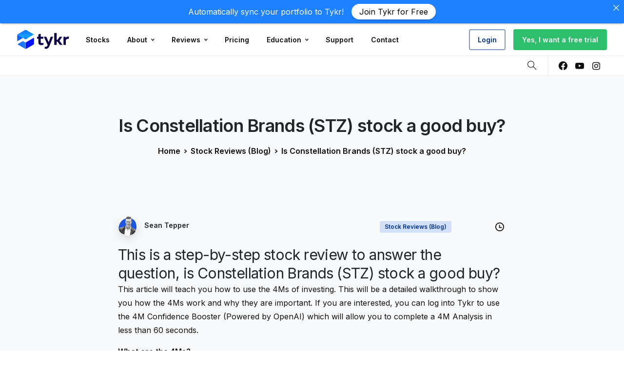

--- FILE ---
content_type: text/html; charset=utf-8
request_url: https://tykr.com/stock-reviews/constellation-brands-stz/
body_size: 21216
content:
<!DOCTYPE html><html lang="en-US"><head>
<meta charset="UTF-8">
<meta name="viewport" content="width=device-width, initial-scale=1, user-scalable=0">
<link rel="profile" href="https://gmpg.org/xfn/11">
<link rel="pingback" href="/xmlrpc.php">
<meta name="robots" content="index, follow, max-image-preview:large, max-snippet:-1, max-video-preview:-1">
<title>Is Constellation Brands (STZ) stock a good buy?</title>
<meta name="description" content="Is Constellation Brands (STZ) stock a good buy? This article evaluates Constellation Brands stock if it&apos;s a buy, sell, or hold.">
<link rel="canonical" href="https://tykr.com/stock-reviews/constellation-brands-stz/">
<meta property="og:locale" content="en_US">
<meta property="og:type" content="article">
<meta property="og:title" content="Is Constellation Brands (STZ) stock a good buy?">
<meta property="og:description" content="Is Constellation Brands (STZ) stock a good buy? This article evaluates Constellation Brands stock if it&apos;s a buy, sell, or hold.">
<meta property="og:url" content="https://tykr.com/stock-reviews/constellation-brands-stz/">
<meta property="og:site_name" content="Tykr">
<meta property="article:publisher" content="https://www.facebook.com/groups/tykrinvesting/">
<meta property="article:published_time" content="2020-06-01T12:02:13+00:00">
<meta property="article:modified_time" content="2024-10-04T07:54:55+00:00">
<meta property="og:image" content="https://tykr.com/wp-content/uploads/2023/07/cta_button.png">
<meta name="author" content="Sean Tepper">
<meta name="twitter:card" content="summary_large_image">
<meta name="twitter:creator" content="@tykrpro">
<meta name="twitter:site" content="@tykrpro">
<script type="application/ld+json" class="yoast-schema-graph">{"@context":"https://schema.org","@graph":[{"@type":"Article","@id":"https://tykr.com/stock-reviews/constellation-brands-stz/#article","isPartOf":{"@id":"https://tykr.com/stock-reviews/constellation-brands-stz/"},"author":{"name":"Sean Tepper","@id":"https://tykr.com/#/schema/person/f0c1cfa0e646e814bac9e2ff9922c765"},"headline":"Is Constellation Brands (STZ) stock a good buy?","datePublished":"2020-06-01T12:02:13+00:00","dateModified":"2024-10-04T07:54:55+00:00","mainEntityOfPage":{"@id":"https://tykr.com/stock-reviews/constellation-brands-stz/"},"wordCount":1383,"publisher":{"@id":"https://tykr.com/#organization"},"image":{"@id":"https://tykr.com/stock-reviews/constellation-brands-stz/#primaryimage"},"thumbnailUrl":"https://tykr.com/wp-content/uploads/2023/07/cta_button.png","articleSection":["Stock Reviews (Blog)"],"inLanguage":"en-US"},{"@type":"WebPage","@id":"https://tykr.com/stock-reviews/constellation-brands-stz/","url":"https://tykr.com/stock-reviews/constellation-brands-stz/","name":"Is Constellation Brands (STZ) stock a good buy?","isPartOf":{"@id":"https://tykr.com/#website"},"primaryImageOfPage":{"@id":"https://tykr.com/stock-reviews/constellation-brands-stz/#primaryimage"},"image":{"@id":"https://tykr.com/stock-reviews/constellation-brands-stz/#primaryimage"},"thumbnailUrl":"https://tykr.com/wp-content/uploads/2023/07/cta_button.png","datePublished":"2020-06-01T12:02:13+00:00","dateModified":"2024-10-04T07:54:55+00:00","description":"Is Constellation Brands (STZ) stock a good buy? This article evaluates Constellation Brands stock if it's a buy, sell, or hold.","breadcrumb":{"@id":"https://tykr.com/stock-reviews/constellation-brands-stz/#breadcrumb"},"inLanguage":"en-US","potentialAction":[{"@type":"ReadAction","target":["https://tykr.com/stock-reviews/constellation-brands-stz/"]}]},{"@type":"ImageObject","inLanguage":"en-US","@id":"https://tykr.com/stock-reviews/constellation-brands-stz/#primaryimage","url":"https://tykr.com/wp-content/uploads/2023/07/cta_button.png","contentUrl":"https://tykr.com/wp-content/uploads/2023/07/cta_button.png","width":198,"height":57},{"@type":"BreadcrumbList","@id":"https://tykr.com/stock-reviews/constellation-brands-stz/#breadcrumb","itemListElement":[{"@type":"ListItem","position":1,"name":"Home","item":"https://tykr.com/"},{"@type":"ListItem","position":2,"name":"Is Constellation Brands (STZ) stock a good buy?"}]},{"@type":"WebSite","@id":"https://tykr.com/#website","url":"https://tykr.com/","name":"Tykr","description":"","publisher":{"@id":"https://tykr.com/#organization"},"potentialAction":[{"@type":"SearchAction","target":{"@type":"EntryPoint","urlTemplate":"https://tykr.com/?s={search_term_string}"},"query-input":"required name=search_term_string"}],"inLanguage":"en-US"},{"@type":"Organization","@id":"https://tykr.com/#organization","name":"Tykr","url":"https://tykr.com/","logo":{"@type":"ImageObject","inLanguage":"en-US","@id":"https://tykr.com/#/schema/logo/image/","url":"https://tykr.com/wp-content/uploads/2021/06/logo-svg.svg","contentUrl":"https://tykr.com/wp-content/uploads/2021/06/logo-svg.svg","width":1,"height":1,"caption":"Tykr"},"image":{"@id":"https://tykr.com/#/schema/logo/image/"},"sameAs":["https://www.facebook.com/groups/tykrinvesting/","https://twitter.com/tykrpro","https://www.instagram.com/tykrinvest/","https://www.linkedin.com/company/tykr/","https://www.youtube.com/channel/UCopoaO4SW3QT3ugHjANnGeQ"]},{"@type":"Person","@id":"https://tykr.com/#/schema/person/f0c1cfa0e646e814bac9e2ff9922c765","name":"Sean Tepper","image":{"@type":"ImageObject","inLanguage":"en-US","@id":"https://tykr.com/#/schema/person/image/","url":"https://tykr.com/wp-content/uploads/2021/06/Sean-cropped-96x96.png","contentUrl":"https://tykr.com/wp-content/uploads/2021/06/Sean-cropped-96x96.png","caption":"Sean Tepper"},"sameAs":["https://tykr.com"],"url":"https://tykr.com/author/sean-tepper/"}]}</script>
<link rel="dns-prefetch" href="//cdnjs.cloudflare.com">
<link rel="alternate" type="application/rss+xml" title="Tykr &#xBB; Feed" href="/feed/">
<meta property="og:image" content="https://tykr.com/wp-content/uploads/2024/02/tykr_featured.jpg">
<meta name="twitter:image" content="https://tykr.com/wp-content/uploads/2024/02/tykr_featured.jpg">
<link rel="preconnect" href="https://fonts.gstatic.com/" crossorigin=""><link rel="preconnect" href="https://fonts.googleapis.com/" crossorigin=""><link rel="stylesheet" id="wp-block-library-css" href="/wp-includes/css/dist/block-library/style.min.css" type="text/css" media="all">
<style id="global-styles-inline-css">body{--wp--preset--color--black:#000;--wp--preset--color--cyan-bluish-gray:#abb8c3;--wp--preset--color--white:#fff;--wp--preset--color--pale-pink:#f78da7;--wp--preset--color--vivid-red:#cf2e2e;--wp--preset--color--luminous-vivid-orange:#ff6900;--wp--preset--color--luminous-vivid-amber:#fcb900;--wp--preset--color--light-green-cyan:#7bdcb5;--wp--preset--color--vivid-green-cyan:#00d084;--wp--preset--color--pale-cyan-blue:#8ed1fc;--wp--preset--color--vivid-cyan-blue:#0693e3;--wp--preset--color--vivid-purple:#9b51e0;--wp--preset--gradient--vivid-cyan-blue-to-vivid-purple:linear-gradient(135deg,rgba(6,147,227,1) 0%,#9b51e0 100%);--wp--preset--gradient--light-green-cyan-to-vivid-green-cyan:linear-gradient(135deg,#7adcb4 0%,#00d082 100%);--wp--preset--gradient--luminous-vivid-amber-to-luminous-vivid-orange:linear-gradient(135deg,rgba(252,185,0,1) 0%,rgba(255,105,0,1) 100%);--wp--preset--gradient--luminous-vivid-orange-to-vivid-red:linear-gradient(135deg,rgba(255,105,0,1) 0%,#cf2e2e 100%);--wp--preset--gradient--very-light-gray-to-cyan-bluish-gray:linear-gradient(135deg,#eee 0%,#a9b8c3 100%);--wp--preset--gradient--cool-to-warm-spectrum:linear-gradient(135deg,#4aeadc 0%,#9778d1 20%,#cf2aba 40%,#ee2c82 60%,#fb6962 80%,#fef84c 100%);--wp--preset--gradient--blush-light-purple:linear-gradient(135deg,#ffceec 0%,#9896f0 100%);--wp--preset--gradient--blush-bordeaux:linear-gradient(135deg,#fecda5 0%,#fe2d2d 50%,#6b003e 100%);--wp--preset--gradient--luminous-dusk:linear-gradient(135deg,#ffcb70 0%,#c751c0 50%,#4158d0 100%);--wp--preset--gradient--pale-ocean:linear-gradient(135deg,#fff5cb 0%,#b6e3d4 50%,#33a7b5 100%);--wp--preset--gradient--electric-grass:linear-gradient(135deg,#caf880 0%,#71ce7e 100%);--wp--preset--gradient--midnight:linear-gradient(135deg,#020381 0%,#2874fc 100%);--wp--preset--duotone--dark-grayscale:url(#wp-duotone-dark-grayscale);--wp--preset--duotone--grayscale:url(#wp-duotone-grayscale);--wp--preset--duotone--purple-yellow:url(#wp-duotone-purple-yellow);--wp--preset--duotone--blue-red:url(#wp-duotone-blue-red);--wp--preset--duotone--midnight:url(#wp-duotone-midnight);--wp--preset--duotone--magenta-yellow:url(#wp-duotone-magenta-yellow);--wp--preset--duotone--purple-green:url(#wp-duotone-purple-green);--wp--preset--duotone--blue-orange:url(#wp-duotone-blue-orange);--wp--preset--font-size--small:13px;--wp--preset--font-size--medium:20px;--wp--preset--font-size--large:36px;--wp--preset--font-size--x-large:42px;--wp--preset--spacing--20:.44rem;--wp--preset--spacing--30:.67rem;--wp--preset--spacing--40:1rem;--wp--preset--spacing--50:1.5rem;--wp--preset--spacing--60:2.25rem;--wp--preset--spacing--70:3.38rem;--wp--preset--spacing--80:5.06rem;--wp--preset--shadow--natural:6px 6px 9px rgba(0,0,0,.2);--wp--preset--shadow--deep:12px 12px 50px rgba(0,0,0,.4);--wp--preset--shadow--sharp:6px 6px 0 rgba(0,0,0,.2);--wp--preset--shadow--outlined:6px 6px 0 -3px rgba(255,255,255,1) , 6px 6px rgba(0,0,0,1);--wp--preset--shadow--crisp:6px 6px 0 rgba(0,0,0,1)}body{margin:0;--wp--style--global--content-size:650px;--wp--style--global--wide-size:1000px}.wp-site-blocks>.alignleft{float:left;margin-right:2em}.wp-site-blocks>.alignright{float:right;margin-left:2em}.wp-site-blocks>.aligncenter{justify-content:center;margin-left:auto;margin-right:auto}:where(.is-layout-flex){gap:.5em}body .is-layout-flow>.alignleft{float:left;margin-inline-start:0;margin-inline-end:2em}body .is-layout-flow>.alignright{float:right;margin-inline-start:2em;margin-inline-end:0}body .is-layout-flow>.aligncenter{margin-left:auto!important;margin-right:auto!important}body .is-layout-constrained>.alignleft{float:left;margin-inline-start:0;margin-inline-end:2em}body .is-layout-constrained>.alignright{float:right;margin-inline-start:2em;margin-inline-end:0}body .is-layout-constrained>.aligncenter{margin-left:auto!important;margin-right:auto!important}body .is-layout-constrained > :where(:not(.alignleft):not(.alignright):not(.alignfull)){max-width:var(--wp--style--global--content-size);margin-left:auto!important;margin-right:auto!important}body .is-layout-constrained>.alignwide{max-width:var(--wp--style--global--wide-size)}body .is-layout-flex{display:flex}body .is-layout-flex{flex-wrap:wrap;align-items:center}body .is-layout-flex>*{margin:0}body{padding-top:0;padding-right:0;padding-bottom:0;padding-left:0}a:where(:not(.wp-element-button)){text-decoration:underline}.wp-element-button,.wp-block-button__link{background-color:#32373c;border-width:0;color:#fff;font-family:inherit;font-size:inherit;line-height:inherit;padding: calc(0.667em + 2px) calc(1.333em + 2px);text-decoration:none}.has-black-color{color:var(--wp--preset--color--black)!important}.has-cyan-bluish-gray-color{color:var(--wp--preset--color--cyan-bluish-gray)!important}.has-white-color{color:var(--wp--preset--color--white)!important}.has-pale-pink-color{color:var(--wp--preset--color--pale-pink)!important}.has-vivid-red-color{color:var(--wp--preset--color--vivid-red)!important}.has-luminous-vivid-orange-color{color:var(--wp--preset--color--luminous-vivid-orange)!important}.has-luminous-vivid-amber-color{color:var(--wp--preset--color--luminous-vivid-amber)!important}.has-light-green-cyan-color{color:var(--wp--preset--color--light-green-cyan)!important}.has-vivid-green-cyan-color{color:var(--wp--preset--color--vivid-green-cyan)!important}.has-pale-cyan-blue-color{color:var(--wp--preset--color--pale-cyan-blue)!important}.has-vivid-cyan-blue-color{color:var(--wp--preset--color--vivid-cyan-blue)!important}.has-vivid-purple-color{color:var(--wp--preset--color--vivid-purple)!important}.has-black-background-color{background-color:var(--wp--preset--color--black)!important}.has-cyan-bluish-gray-background-color{background-color:var(--wp--preset--color--cyan-bluish-gray)!important}.has-white-background-color{background-color:var(--wp--preset--color--white)!important}.has-pale-pink-background-color{background-color:var(--wp--preset--color--pale-pink)!important}.has-vivid-red-background-color{background-color:var(--wp--preset--color--vivid-red)!important}.has-luminous-vivid-orange-background-color{background-color:var(--wp--preset--color--luminous-vivid-orange)!important}.has-luminous-vivid-amber-background-color{background-color:var(--wp--preset--color--luminous-vivid-amber)!important}.has-light-green-cyan-background-color{background-color:var(--wp--preset--color--light-green-cyan)!important}.has-vivid-green-cyan-background-color{background-color:var(--wp--preset--color--vivid-green-cyan)!important}.has-pale-cyan-blue-background-color{background-color:var(--wp--preset--color--pale-cyan-blue)!important}.has-vivid-cyan-blue-background-color{background-color:var(--wp--preset--color--vivid-cyan-blue)!important}.has-vivid-purple-background-color{background-color:var(--wp--preset--color--vivid-purple)!important}.has-black-border-color{border-color:var(--wp--preset--color--black)!important}.has-cyan-bluish-gray-border-color{border-color:var(--wp--preset--color--cyan-bluish-gray)!important}.has-white-border-color{border-color:var(--wp--preset--color--white)!important}.has-pale-pink-border-color{border-color:var(--wp--preset--color--pale-pink)!important}.has-vivid-red-border-color{border-color:var(--wp--preset--color--vivid-red)!important}.has-luminous-vivid-orange-border-color{border-color:var(--wp--preset--color--luminous-vivid-orange)!important}.has-luminous-vivid-amber-border-color{border-color:var(--wp--preset--color--luminous-vivid-amber)!important}.has-light-green-cyan-border-color{border-color:var(--wp--preset--color--light-green-cyan)!important}.has-vivid-green-cyan-border-color{border-color:var(--wp--preset--color--vivid-green-cyan)!important}.has-pale-cyan-blue-border-color{border-color:var(--wp--preset--color--pale-cyan-blue)!important}.has-vivid-cyan-blue-border-color{border-color:var(--wp--preset--color--vivid-cyan-blue)!important}.has-vivid-purple-border-color{border-color:var(--wp--preset--color--vivid-purple)!important}.has-vivid-cyan-blue-to-vivid-purple-gradient-background{background:var(--wp--preset--gradient--vivid-cyan-blue-to-vivid-purple)!important}.has-light-green-cyan-to-vivid-green-cyan-gradient-background{background:var(--wp--preset--gradient--light-green-cyan-to-vivid-green-cyan)!important}.has-luminous-vivid-amber-to-luminous-vivid-orange-gradient-background{background:var(--wp--preset--gradient--luminous-vivid-amber-to-luminous-vivid-orange)!important}.has-luminous-vivid-orange-to-vivid-red-gradient-background{background:var(--wp--preset--gradient--luminous-vivid-orange-to-vivid-red)!important}.has-very-light-gray-to-cyan-bluish-gray-gradient-background{background:var(--wp--preset--gradient--very-light-gray-to-cyan-bluish-gray)!important}.has-cool-to-warm-spectrum-gradient-background{background:var(--wp--preset--gradient--cool-to-warm-spectrum)!important}.has-blush-light-purple-gradient-background{background:var(--wp--preset--gradient--blush-light-purple)!important}.has-blush-bordeaux-gradient-background{background:var(--wp--preset--gradient--blush-bordeaux)!important}.has-luminous-dusk-gradient-background{background:var(--wp--preset--gradient--luminous-dusk)!important}.has-pale-ocean-gradient-background{background:var(--wp--preset--gradient--pale-ocean)!important}.has-electric-grass-gradient-background{background:var(--wp--preset--gradient--electric-grass)!important}.has-midnight-gradient-background{background:var(--wp--preset--gradient--midnight)!important}.has-small-font-size{font-size:var(--wp--preset--font-size--small)!important}.has-medium-font-size{font-size:var(--wp--preset--font-size--medium)!important}.has-large-font-size{font-size:var(--wp--preset--font-size--large)!important}.has-x-large-font-size{font-size:var(--wp--preset--font-size--x-large)!important}.wp-block-navigation a:where(:not(.wp-element-button)){color:inherit}:where(.wp-block-columns.is-layout-flex){gap:2em}.wp-block-pullquote{font-size:1.5em;line-height:1.6}</style>
<link rel="stylesheet" id="announcer-css-css" href="/wp-content/plugins/announcer/public/css/style.css" type="text/css" media="all">
<link rel="stylesheet" id="hardypress_search-css" href="/wp-content/plugins/hardypress/search.css" type="text/css" media="all">
<link rel="stylesheet" id="wp-video-popup-css" href="/wp-content/plugins/responsive-youtube-vimeo-popup/assets/css/wp-video-popup.css" type="text/css" media="all">
<link rel="stylesheet" id="adcmdr-front-css" href="/wp-content/plugins/ad-commander/dist/css/style.css" type="text/css" media="all">
<style id="pix-intro-handle-inline-css">body:not(.render) .pix-overlay-item {opacity:0!important}body:not(.pix-loaded) .pix-wpml-header-btn {opacity:0}html:not(.render) {background:#fff!important}.pix-page-loading-bg:after{content:" ";position:fixed;top:0;left:0;width:100vw;height:100vh;display:block;pointer-events:none;transition:opacity .16s ease-in-out;transform-style:flat;z-index:99999999999999999999;opacity:1;background:#fff!important}body.render .pix-page-loading-bg:after{opacity:0}.vc_custom_1703683142302{padding-bottom:50px!important}.vc_custom_1610070185526{border-bottom-width:1px!important;padding-top:45px!important;padding-bottom:35px!important;border-bottom-color:rgba(255,255,255,.04)!important;border-bottom-style:solid!important}.vc_custom_1613611914246{padding-bottom:5px!important}.vc_custom_1623142171560{padding-bottom:25px!important}.vc_custom_1728312007464{padding-bottom:10px!important}.vc_custom_1715882240522{padding-top:2px!important;padding-bottom:2px!important}.vc_custom_1623148480457{padding-top:10px!important}</style>
<link rel="stylesheet" id="essentials-bootstrap-css" href="/wp-content/themes/essentials/inc/scss/bootstrap.min.css" type="text/css" media="all">
<link rel="stylesheet" id="js_composer_front-css" href="/wp-content/plugins/js_composer/assets/css/js_composer.min.css" type="text/css" media="all">
<link rel="stylesheet" id="pix-flickity-style-css" href="/wp-content/themes/essentials/css/build/flickity.min.css" type="text/css" media="all">
<link rel="stylesheet" id="essentials-pixicon-font-css" href="/wp-content/themes/essentials/css/build/pixicon-main/style.min.css" type="text/css" media="all">
<link rel="stylesheet" id="pix-popups-style-css" href="/wp-content/themes/essentials/css/jquery-confirm.min.css" type="text/css" media="all">
<link rel="stylesheet" id="essentials-select-css-css" href="/wp-content/themes/essentials/css/build/bootstrap-select.min.css" type="text/css" media="all">
<link rel="stylesheet" id="pix-essentials-style-2-css" href="/wp-content/uploads/wp-scss-cache/pix-essentials-style-2.css" type="text/css" media="all">
<link rel="stylesheet" id="rpt-css" href="/wp-content/plugins/responsive-pricing-table-pro/inc/css/rpt_style.min.css" type="text/css" media="all">
<script src="/wp-includes/js/jquery/jquery.min.js" id="jquery-core-js"></script>
<script src="/wp-includes/js/jquery/jquery-migrate.min.js" id="jquery-migrate-js"></script>
<script src="/wp-content/plugins/announcer/public/js/script.js" id="announcer-js-js"></script>
<script src="/wp-content/plugins/responsive-pricing-table-pro/inc/js/rptp.min.js" id="rpt-js"></script>
<script src="//cdnjs.cloudflare.com/ajax/libs/jquery-easing/1.4.1/jquery.easing.min.js" id="jquery-easing-js"></script>
<link rel="https://api.w.org/" href="https://api.hardypress.com/wordpress/f14ab81bb228d2621c162edd4e1dc50f546216c5/"><link rel="alternate" type="application/json" href="https://api.hardypress.com/wordpress/f14ab81bb228d2621c162edd4e1dc50f546216c5/wp/v2/posts/4593"><link rel="shortlink" href="/hp-rewrite/8b170595510201d3991c224c43a5e747">
<link rel="alternate" type="application/json+oembed" href="https://api.hardypress.com/wordpress/f14ab81bb228d2621c162edd4e1dc50f546216c5/oembed/1.0/embed?url=%2Fstock-reviews%2Fconstellation-brands-stz%2F">
<link rel="alternate" type="text/xml+oembed" href="https://api.hardypress.com/wordpress/f14ab81bb228d2621c162edd4e1dc50f546216c5/oembed/1.0/embed?url=%2Fstock-reviews%2Fconstellation-brands-stz%2F&amp;format=xml">
<meta name="generator" content="Powered by WPBakery Page Builder - drag and drop page builder for WordPress.">
<style>.site-title,.site-description{position:absolute;clip:rect(1px,1px,1px,1px)}</style>
<script>(function(w,d,s,l,i){w[l]=w[l]||[];w[l].push({'gtm.start':new Date().getTime(),event:'gtm.js'});var f=d.getElementsByTagName(s)[0],j=d.createElement(s),dl=l!='dataLayer'?'&l='+l:'';j.async=true;j.src='https://www.googletagmanager.com/gtm.js?id='+i+dl;f.parentNode.insertBefore(j,f);})(window,document,'script','dataLayer','GTM-TH4WDD7Z');</script>
<script>!function(t,e){var o,n,p,r;e.__SV||(window.posthog=e,e._i=[],e.init=function(i,s,a){function g(t,e){var o=e.split(".");2==o.length&&(t=t[o[0]],e=o[1]),t[e]=function(){t.push([e].concat(Array.prototype.slice.call(arguments,0)))}}(p=t.createElement("script")).type="text/javascript",p.async=!0,p.src=s.api_host+"/static/array.js",(r=t.getElementsByTagName("script")[0]).parentNode.insertBefore(p,r);var u=e;for(void 0!==a?u=e[a]=[]:a="posthog",u.people=u.people||[],u.toString=function(t){var e="posthog";return"posthog"!==a&&(e+="."+a),t||(e+=" (stub)"),e},u.people.toString=function(){return u.toString(1)+".people (stub)"},o="capture identify alias people.set people.set_once set_config register register_once unregister opt_out_capturing has_opted_out_capturing opt_in_capturing reset isFeatureEnabled onFeatureFlags".split(" "),n=0;n<o.length;n++)g(u,o[n]);e._i.push([i,s,a])},e.__SV=1)}(document,window.posthog||[]);posthog.init('phc_5shQmbZed4K765kG26CFdpnHetcZsi00TDT6YCaFbIQ',{api_host:'https://stats.tykr.com'})</script>
<script id="profitwell-js" data-pw-auth="c5bcf7b57fa8a1fca5ca8d41afed89b4">(function(i,s,o,g,r,a,m){i[o]=i[o]||function(){(i[o].q=i[o].q||[]).push(arguments)};a=s.createElement(g);m=s.getElementsByTagName(g)[0];a.async=1;a.src=r+'?auth='+s.getElementById(o+'-js').getAttribute('data-pw-auth');m.parentNode.insertBefore(a,m);})(window,document,'profitwell','script','https://public.profitwell.com/js/profitwell.js');profitwell('start',{});</script>
<script>(function(w,d,s,p,t){w.gr=w.gr||function(){w.gr.ce=90;w.gr.q=w.gr.q||[];w.gr.q.push(arguments);};p=d.getElementsByTagName(s)[0];t=d.createElement(s);t.async=true;t.src="https://script.getreditus.com/v2.js";p.parentNode.insertBefore(t,p);})(window,document,"script");gr("initCustomer","5d214783-b76a-41b9-a467-1790c2804566");gr("track","pageview");</script>
<script>(function(ss,ex){window.ldfdr=window.ldfdr||function(){(ldfdr._q=ldfdr._q||[]).push([].slice.call(arguments));};(function(d,s){fs=d.getElementsByTagName(s)[0];function ce(src){var cs=d.createElement(s);cs.src=src;cs.async=1;fs.parentNode.insertBefore(cs,fs);};ce('https://sc.lfeeder.com/lftracker_v1_'+ss+(ex?'_'+ex:'')+'.js');})(document,'script');})('JMvZ8gzGjxea2pOd');</script>
<script>!function(e,t){(e=t.createElement("script")).src="https://cdn.convertbox.com/convertbox/js/embed.js",e.id="app-convertbox-script",e.async=true,e.dataset.uuid="81552eb7-5e4a-4e21-84d0-bca10747ed3d",document.getElementsByTagName("head")[0].appendChild(e)}(window,document);</script>
<script>(function(d,u,ac){var s=d.createElement('script');s.type='text/javascript';s.src='https://a.omappapi.com/app/js/api.min.js';s.async=true;s.dataset.user=u;s.dataset.account=ac;d.getElementsByTagName('head')[0].appendChild(s);})(document,373209,395760);</script>
<link rel="icon" href="/wp-content/uploads/2021/06/favicon-32x32-1.png" sizes="32x32">
<link rel="icon" href="/wp-content/uploads/2021/06/favicon-32x32-1.png" sizes="192x192">
<link rel="apple-touch-icon" href="/wp-content/uploads/2021/06/favicon-32x32-1.png">
<meta name="msapplication-TileImage" content="https://tykr.com/wp-content/uploads/2021/06/favicon-32x32-1.png">
<style id="wp-custom-css">span:contains("Category:"){display:none!important}</style>
<noscript><style>.wpb_animate_when_almost_visible{opacity:1}</style></noscript></head>
<body data-hardypress="1" class="post-template-default single single-post postid-4593 single-format-standard wp-custom-logo  bg-gray-2 wpb-js-composer js-comp-ver-6.9.0 vc_responsive" style="">
<svg xmlns="http://www.w3.org/2000/svg" viewBox="0 0 0 0" width="0" height="0" focusable="false" role="none" style="visibility: hidden; position: absolute; left: -9999px; overflow: hidden;"><defs><filter id="wp-duotone-dark-grayscale"><feColorMatrix color-interpolation-filters="sRGB" type="matrix" values=" .299 .587 .114 0 0 .299 .587 .114 0 0 .299 .587 .114 0 0 .299 .587 .114 0 0 "/><feComponentTransfer color-interpolation-filters="sRGB"><feFuncR type="table" tableValues="0 0.49803921568627"/><feFuncG type="table" tableValues="0 0.49803921568627"/><feFuncB type="table" tableValues="0 0.49803921568627"/><feFuncA type="table" tableValues="1 1"/></feComponentTransfer><feComposite in2="SourceGraphic" operator="in"/></filter></defs></svg><svg xmlns="http://www.w3.org/2000/svg" viewBox="0 0 0 0" width="0" height="0" focusable="false" role="none" style="visibility: hidden; position: absolute; left: -9999px; overflow: hidden;"><defs><filter id="wp-duotone-grayscale"><feColorMatrix color-interpolation-filters="sRGB" type="matrix" values=" .299 .587 .114 0 0 .299 .587 .114 0 0 .299 .587 .114 0 0 .299 .587 .114 0 0 "/><feComponentTransfer color-interpolation-filters="sRGB"><feFuncR type="table" tableValues="0 1"/><feFuncG type="table" tableValues="0 1"/><feFuncB type="table" tableValues="0 1"/><feFuncA type="table" tableValues="1 1"/></feComponentTransfer><feComposite in2="SourceGraphic" operator="in"/></filter></defs></svg><svg xmlns="http://www.w3.org/2000/svg" viewBox="0 0 0 0" width="0" height="0" focusable="false" role="none" style="visibility: hidden; position: absolute; left: -9999px; overflow: hidden;"><defs><filter id="wp-duotone-purple-yellow"><feColorMatrix color-interpolation-filters="sRGB" type="matrix" values=" .299 .587 .114 0 0 .299 .587 .114 0 0 .299 .587 .114 0 0 .299 .587 .114 0 0 "/><feComponentTransfer color-interpolation-filters="sRGB"><feFuncR type="table" tableValues="0.54901960784314 0.98823529411765"/><feFuncG type="table" tableValues="0 1"/><feFuncB type="table" tableValues="0.71764705882353 0.25490196078431"/><feFuncA type="table" tableValues="1 1"/></feComponentTransfer><feComposite in2="SourceGraphic" operator="in"/></filter></defs></svg><svg xmlns="http://www.w3.org/2000/svg" viewBox="0 0 0 0" width="0" height="0" focusable="false" role="none" style="visibility: hidden; position: absolute; left: -9999px; overflow: hidden;"><defs><filter id="wp-duotone-blue-red"><feColorMatrix color-interpolation-filters="sRGB" type="matrix" values=" .299 .587 .114 0 0 .299 .587 .114 0 0 .299 .587 .114 0 0 .299 .587 .114 0 0 "/><feComponentTransfer color-interpolation-filters="sRGB"><feFuncR type="table" tableValues="0 1"/><feFuncG type="table" tableValues="0 0.27843137254902"/><feFuncB type="table" tableValues="0.5921568627451 0.27843137254902"/><feFuncA type="table" tableValues="1 1"/></feComponentTransfer><feComposite in2="SourceGraphic" operator="in"/></filter></defs></svg><svg xmlns="http://www.w3.org/2000/svg" viewBox="0 0 0 0" width="0" height="0" focusable="false" role="none" style="visibility: hidden; position: absolute; left: -9999px; overflow: hidden;"><defs><filter id="wp-duotone-midnight"><feColorMatrix color-interpolation-filters="sRGB" type="matrix" values=" .299 .587 .114 0 0 .299 .587 .114 0 0 .299 .587 .114 0 0 .299 .587 .114 0 0 "/><feComponentTransfer color-interpolation-filters="sRGB"><feFuncR type="table" tableValues="0 0"/><feFuncG type="table" tableValues="0 0.64705882352941"/><feFuncB type="table" tableValues="0 1"/><feFuncA type="table" tableValues="1 1"/></feComponentTransfer><feComposite in2="SourceGraphic" operator="in"/></filter></defs></svg><svg xmlns="http://www.w3.org/2000/svg" viewBox="0 0 0 0" width="0" height="0" focusable="false" role="none" style="visibility: hidden; position: absolute; left: -9999px; overflow: hidden;"><defs><filter id="wp-duotone-magenta-yellow"><feColorMatrix color-interpolation-filters="sRGB" type="matrix" values=" .299 .587 .114 0 0 .299 .587 .114 0 0 .299 .587 .114 0 0 .299 .587 .114 0 0 "/><feComponentTransfer color-interpolation-filters="sRGB"><feFuncR type="table" tableValues="0.78039215686275 1"/><feFuncG type="table" tableValues="0 0.94901960784314"/><feFuncB type="table" tableValues="0.35294117647059 0.47058823529412"/><feFuncA type="table" tableValues="1 1"/></feComponentTransfer><feComposite in2="SourceGraphic" operator="in"/></filter></defs></svg><svg xmlns="http://www.w3.org/2000/svg" viewBox="0 0 0 0" width="0" height="0" focusable="false" role="none" style="visibility: hidden; position: absolute; left: -9999px; overflow: hidden;"><defs><filter id="wp-duotone-purple-green"><feColorMatrix color-interpolation-filters="sRGB" type="matrix" values=" .299 .587 .114 0 0 .299 .587 .114 0 0 .299 .587 .114 0 0 .299 .587 .114 0 0 "/><feComponentTransfer color-interpolation-filters="sRGB"><feFuncR type="table" tableValues="0.65098039215686 0.40392156862745"/><feFuncG type="table" tableValues="0 1"/><feFuncB type="table" tableValues="0.44705882352941 0.4"/><feFuncA type="table" tableValues="1 1"/></feComponentTransfer><feComposite in2="SourceGraphic" operator="in"/></filter></defs></svg><svg xmlns="http://www.w3.org/2000/svg" viewBox="0 0 0 0" width="0" height="0" focusable="false" role="none" style="visibility: hidden; position: absolute; left: -9999px; overflow: hidden;"><defs><filter id="wp-duotone-blue-orange"><feColorMatrix color-interpolation-filters="sRGB" type="matrix" values=" .299 .587 .114 0 0 .299 .587 .114 0 0 .299 .587 .114 0 0 .299 .587 .114 0 0 "/><feComponentTransfer color-interpolation-filters="sRGB"><feFuncR type="table" tableValues="0.098039215686275 1"/><feFuncG type="table" tableValues="0 0.66274509803922"/><feFuncB type="table" tableValues="0.84705882352941 0.41960784313725"/><feFuncA type="table" tableValues="1 1"/></feComponentTransfer><feComposite in2="SourceGraphic" operator="in"/></filter></defs></svg>	<div class="pix-page-loading-bg"></div>
<div class="pix-loading-circ-path"></div>
<div id="page" class="site">
<div class="pix-topbar position-relative pix-header-desktop pix-topbar-normal  bg-white  text-white sticky-top2 p-sticky" style="z-index:999998;">
<div class="container-xl">
<div class="row d-flex align-items-center align-items-stretch">
<div class="col-12 col-lg-6 column  text-left justify-content-start py-md-0 d-flex align-items-center">
</div>
<div class="col-12 col-lg-6 column text-right justify-content-end  py-md-0 d-flex align-items-center justify-content-end">
</div>
</div>
</div>
</div>
<div class="pix-header-scroll-placeholder"></div>
<header id="masthead" class="pix-header pix-is-sticky-header sticky-top  pix-header-desktop d-block pix-header-normal pix-scroll-shadow  header-scroll pix-header-container-area bg-white" data-text="body-default" data-text-scroll="body-default" data-bg-class="bg-white" data-scroll-class="bg-white " data-scroll-color="">
<div class="container-xl">
<nav class="navbar pix-main-menu navbar-hover-drop navbar-expand-lg navbar-light text-center justify-content-center">
<div class=" d-flex align-items-center">
<div class="d-inline-block " data-anim-type="disabled" style="">
<a class="navbar-brand" href="/" target="" rel="home">
<img class="" height="40" width="" src="/wp-content/uploads/2021/06/logo-svg.svg" alt="Tykr" style="height:40px;width:auto;">
</a>
</div>
</div>
<span class="mx-2"></span>
<div id="navbarNav-775" class="collapse navbar-collapse align-self-stretch pix-nav-dropdown-angle pix-primary-nav-line pix-nav-global-active-line justify-content-start "><ul id="menu-menu-company" class="navbar-nav nav-style-megamenu align-self-stretch align-items-center "><li itemscope="itemscope" itemtype="https://www.schema.org/SiteNavigationElement" id="menu-item-15663" class="menu-item menu-item-type-custom menu-item-object-custom menu-item-15663 nav-item dropdown d-lg-flex nav-item-display align-self-stretch overflow-visible align-items-center"><a title="Stocks" class=" font-weight-bold pix-nav-link text-body-default nav-link animate-in" target="_self" href="https://tykr.com/stocks/" data-anim-type="fade-in"><span class="pix-dropdown-title text-sm  pix-header-text">Stocks</span></a></li>
<li itemscope="itemscope" itemtype="https://www.schema.org/SiteNavigationElement" id="menu-item-15430" class="menu-item menu-item-type-post_type menu-item-object-page menu-item-has-children dropdown menu-item-15430 nav-item dropdown d-lg-flex nav-item-display align-self-stretch overflow-visible align-items-center"><a title="About" class=" font-weight-bold pix-nav-link text-body-default dropdown-toggle nav-link animate-in" target="_self" href="/about/" data-toggle="dropdown" aria-haspopup="true" aria-expanded="false" data-anim-type="fade-in" id="menu-item-dropdown-15430"><span class="pix-dropdown-title text-sm  pix-header-text">About</span></a>
<div class="dropdown-menu" aria-labelledby="menu-item-dropdown-15430" role="navigation">
<div class="submenu-box pix-default-menu bg-white"><div class="container">	<div itemscope="itemscope" itemtype="https://www.schema.org/SiteNavigationElement" id="menu-item-15431" class="menu-item menu-item-type-post_type menu-item-object-page menu-item-15431 nav-item dropdown d-lg-flex nav-item-display align-self-stretch overflow-visible align-items-center w-100"><a title="History" class=" font-weight-bold pix-nav-link  dropdown-item" target="_self" href="/history/"><span class="pix-dropdown-title  text-body-default  font-weight-bold">History</span></a></div>
</div>
</div>
</div>
</li>
<li itemscope="itemscope" itemtype="https://www.schema.org/SiteNavigationElement" id="menu-item-15589" class="menu-item menu-item-type-post_type menu-item-object-page menu-item-has-children dropdown menu-item-15589 nav-item dropdown d-lg-flex nav-item-display align-self-stretch overflow-visible align-items-center"><a title="Reviews" class=" font-weight-bold pix-nav-link text-body-default dropdown-toggle nav-link animate-in" target="_self" href="/reviews/" data-toggle="dropdown" aria-haspopup="true" aria-expanded="false" data-anim-type="fade-in" id="menu-item-dropdown-15589"><span class="pix-dropdown-title text-sm  pix-header-text">Reviews</span></a>
<div class="dropdown-menu" aria-labelledby="menu-item-dropdown-15589" role="navigation">
<div class="submenu-box pix-default-menu bg-white"><div class="container">	<div itemscope="itemscope" itemtype="https://www.schema.org/SiteNavigationElement" id="menu-item-15277" class="menu-item menu-item-type-post_type menu-item-object-page menu-item-15277 nav-item dropdown d-lg-flex nav-item-display align-self-stretch overflow-visible align-items-center w-100"><a title="Testimonial Videos" class=" font-weight-bold pix-nav-link  dropdown-item" target="_self" href="/testimonials/"><span class="pix-dropdown-title  text-body-default  font-weight-bold">Testimonial Videos</span></a></div>
<div itemscope="itemscope" itemtype="https://www.schema.org/SiteNavigationElement" id="menu-item-15605" class="menu-item menu-item-type-post_type menu-item-object-page menu-item-15605 nav-item dropdown d-lg-flex nav-item-display align-self-stretch overflow-visible align-items-center w-100"><a title="Case Studies" class=" font-weight-bold pix-nav-link  dropdown-item" target="_self" href="/case-studies/"><span class="pix-dropdown-title  text-body-default  font-weight-bold">Case Studies</span></a></div>
</div>
</div>
</div>
</li>
<li itemscope="itemscope" itemtype="https://www.schema.org/SiteNavigationElement" id="menu-item-9826" class="menu-item menu-item-type-post_type menu-item-object-page menu-item-9826 nav-item dropdown d-lg-flex nav-item-display align-self-stretch overflow-visible align-items-center"><a title="Pricing" class=" font-weight-bold pix-nav-link text-body-default nav-link animate-in" target="_self" href="/pricing/" data-anim-type="fade-in"><span class="pix-dropdown-title text-sm  pix-header-text">Pricing</span></a></li>
<li itemscope="itemscope" itemtype="https://www.schema.org/SiteNavigationElement" id="menu-item-3720" class="menu-item menu-item-type-post_type menu-item-object-page menu-item-has-children dropdown menu-item-3720 nav-item dropdown d-lg-flex nav-item-display align-self-stretch overflow-visible align-items-center"><a title="Education" class=" font-weight-bold pix-nav-link text-body-default dropdown-toggle nav-link animate-in" target="_self" href="/investing-tips/" data-toggle="dropdown" aria-haspopup="true" aria-expanded="false" data-anim-type="fade-in" id="menu-item-dropdown-3720"><span class="pix-dropdown-title text-sm  pix-header-text">Education</span></a>
<div class="dropdown-menu" aria-labelledby="menu-item-dropdown-3720" role="navigation">
<div class="submenu-box pix-default-menu bg-white"><div class="container">	<div itemscope="itemscope" itemtype="https://www.schema.org/SiteNavigationElement" id="menu-item-3725" class="menu-item menu-item-type-post_type menu-item-object-page menu-item-3725 nav-item dropdown d-lg-flex nav-item-display align-self-stretch overflow-visible align-items-center w-100"><a title="Investing Tips (Onboarding)" class=" font-weight-bold pix-nav-link  dropdown-item" target="_self" href="/investing-tips/"><span class="pix-dropdown-title  text-body-default  font-weight-bold">Investing Tips (Onboarding)</span></a></div>
<div itemscope="itemscope" itemtype="https://www.schema.org/SiteNavigationElement" id="menu-item-4903" class="menu-item menu-item-type-post_type menu-item-object-page menu-item-4903 nav-item dropdown d-lg-flex nav-item-display align-self-stretch overflow-visible align-items-center w-100"><a title="Investing Blog" class=" font-weight-bold pix-nav-link  dropdown-item" target="_self" href="/investing/"><span class="pix-dropdown-title  text-body-default  font-weight-bold">Investing Blog</span></a></div>
<div itemscope="itemscope" itemtype="https://www.schema.org/SiteNavigationElement" id="menu-item-5302" class="menu-item menu-item-type-post_type menu-item-object-page menu-item-5302 nav-item dropdown d-lg-flex nav-item-display align-self-stretch overflow-visible align-items-center w-100"><a title="Webinars" class=" font-weight-bold pix-nav-link  dropdown-item" target="_self" href="/webinars/"><span class="pix-dropdown-title  text-body-default  font-weight-bold">Webinars</span></a></div>
<div itemscope="itemscope" itemtype="https://www.schema.org/SiteNavigationElement" id="menu-item-3719" class="menu-item menu-item-type-post_type menu-item-object-page menu-item-3719 nav-item dropdown d-lg-flex nav-item-display align-self-stretch overflow-visible align-items-center w-100"><a title="Stock Reviews (Blog)" class=" font-weight-bold pix-nav-link  dropdown-item" target="_self" href="/stock-reviews/"><span class="pix-dropdown-title  text-body-default  font-weight-bold">Stock Reviews (Blog)</span></a></div>
<div itemscope="itemscope" itemtype="https://www.schema.org/SiteNavigationElement" id="menu-item-15448" class="menu-item menu-item-type-post_type menu-item-object-page menu-item-15448 nav-item dropdown d-lg-flex nav-item-display align-self-stretch overflow-visible align-items-center w-100"><a title="Stock Reviews (Videos)" class=" font-weight-bold pix-nav-link  dropdown-item" target="_self" href="/stock-reviews-videos/"><span class="pix-dropdown-title  text-body-default  font-weight-bold">Stock Reviews (Videos)</span></a></div>
<div itemscope="itemscope" itemtype="https://www.schema.org/SiteNavigationElement" id="menu-item-9165" class="menu-item menu-item-type-custom menu-item-object-custom menu-item-9165 nav-item dropdown d-lg-flex nav-item-display align-self-stretch overflow-visible align-items-center w-100"><a title="Courses" class=" font-weight-bold pix-nav-link  dropdown-item" target="_self" href="https://education.tykr.com/"><span class="pix-dropdown-title  text-body-default  font-weight-bold">Courses</span></a></div>
<div itemscope="itemscope" itemtype="https://www.schema.org/SiteNavigationElement" id="menu-item-4990" class="menu-item menu-item-type-post_type menu-item-object-page menu-item-4990 nav-item dropdown d-lg-flex nav-item-display align-self-stretch overflow-visible align-items-center w-100"><a title="Calculations" class=" font-weight-bold pix-nav-link  dropdown-item" target="_self" href="/calculations/"><span class="pix-dropdown-title  text-body-default  font-weight-bold">Calculations</span></a></div>
<div itemscope="itemscope" itemtype="https://www.schema.org/SiteNavigationElement" id="menu-item-8260" class="menu-item menu-item-type-post_type menu-item-object-page menu-item-8260 nav-item dropdown d-lg-flex nav-item-display align-self-stretch overflow-visible align-items-center w-100"><a title="How to Videos" class=" font-weight-bold pix-nav-link  dropdown-item" target="_self" href="/videos/"><span class="pix-dropdown-title  text-body-default  font-weight-bold">How to Videos</span></a></div>
<div itemscope="itemscope" itemtype="https://www.schema.org/SiteNavigationElement" id="menu-item-5384" class="menu-item menu-item-type-post_type menu-item-object-page menu-item-5384 nav-item dropdown d-lg-flex nav-item-display align-self-stretch overflow-visible align-items-center w-100"><a title="Downloads" class=" font-weight-bold pix-nav-link  dropdown-item" target="_self" href="/downloads/"><span class="pix-dropdown-title  text-body-default  font-weight-bold">Downloads</span></a></div>
<div itemscope="itemscope" itemtype="https://www.schema.org/SiteNavigationElement" id="menu-item-9623" class="menu-item menu-item-type-custom menu-item-object-custom menu-item-9623 nav-item dropdown d-lg-flex nav-item-display align-self-stretch overflow-visible align-items-center w-100"><a title="Podcast - Top Stocks" class=" font-weight-bold pix-nav-link  dropdown-item" target="_self" href="https://pod.link/1688217520"><span class="pix-dropdown-title  text-body-default  font-weight-bold">Podcast &#x2013; Top Stocks</span></a></div>
</div>
</div>
</div>
</li>
<li itemscope="itemscope" itemtype="https://www.schema.org/SiteNavigationElement" id="menu-item-15851" class="menu-item menu-item-type-custom menu-item-object-custom menu-item-15851 nav-item dropdown d-lg-flex nav-item-display align-self-stretch overflow-visible align-items-center"><a title="Support" class=" font-weight-bold pix-nav-link text-body-default nav-link animate-in" target="_self" href="https://tykr.discourse.group/categories" data-anim-type="fade-in"><span class="pix-dropdown-title text-sm  pix-header-text">Support</span></a></li>
<li itemscope="itemscope" itemtype="https://www.schema.org/SiteNavigationElement" id="menu-item-3936" class="menu-item menu-item-type-post_type menu-item-object-page menu-item-3936 nav-item dropdown d-lg-flex nav-item-display align-self-stretch overflow-visible align-items-center"><a title="Contact" class=" font-weight-bold pix-nav-link text-body-default nav-link animate-in" target="_self" href="/contact/" data-anim-type="fade-in"><span class="pix-dropdown-title text-sm  pix-header-text">Contact</span></a></li>
</ul></div> <span class="mx-2"></span>
<div class="d-inline-flex align-items-center d-inline-block2 text-sm mb-0">
<a data-anim-type="disabled" class="btn btn-line-primary font-weight-bold d-flex2 align-items-center mr-0" href="https://app.tykr.com" style="" data-popup-link="">
<span>Login</span>
</a>
</div>
<span class="mx-2"></span>
<div class="d-inline-flex align-items-center d-inline-block2 text-sm mb-0">
<a data-anim-type="disabled" class="btn btn-custom font-weight-bold d-flex2 align-items-center mr-0" href="https://app.tykr.com/signup" style="background:#2ebf6d;color:#fff;" data-popup-link="">
<span>Yes, I want a free trial</span>
</a>
</div>
</nav>
</div>
<div class="pix-header-border pix-main-header-line bg-gray-2" style="width:100%;height:1px;"></div>
</header>
<div class="pix-header-desktop d-block position-relative h-1002 w-100 pix-header-stack bg-white sticky-top2" style="">
<div class="container-xl">
<div class="row w-1002 d-flex align-items-center align-items-stretch">
<div class="col-12 col-lg-4 column  text-left justify-content-start py-md-0 d-flex align-items-center">
</div>
<div class="col-12 col-lg-4 column  text-center justify-content-center py-md-0 d-flex align-items-center">
</div>
<div class="col-12 col-lg-4 column pix-header-min-height text-right justify-content-end py-md-0 d-flex align-items-center">
<div data-anim-type="disabled" href="#" class="btn is-opened2 pix-header-btn btn-link p-0 pix-search-sm-btn pix-toggle-overlay m-0  d-inline-flex align-items-center text-body-default">
<span class="pix-search-toggle">
<i class="pixicon-zoom p-0 pix-mx-15 text-18 pix-header-text font-weight-bold"></i>
<i class="pixicon-close-circle p-0 pix-mx-15 text-18 pix-header-text font-weight-bold"></i>
</span>
<div class="pix-header-floating-search open-bar-left"><form class="pix-small-search pix-ajax-search-container position-relative bg-white shadow-lg rounded-lg pix-small-search" action="/">
<div class="input-group input-group-lg2 ">
<input type="text" class="form-control pix-ajax-search form-control-lg shadow-0 font-weight-bold text-body-default" name="s" autocomplete="off" placeholder="Search for something" aria-label="Search" data-search-link="/hp-rewrite/fc97ea662f320000f503bbc70b5fb33e">
<div class="input-group-append">
<button class="btn btn-lg2 btn-white m-0 text-body-default" type="submit">
<svg width="18px" height="18px" viewBox="0 0 18 18" version="1.1" xmlns="http://www.w3.org/2000/svg" xlink="http://www.w3.org/1999/xlink">
<title>Shape</title>
<g id="Blog" stroke="none" stroke-width="1" fill="none" fill-rule="evenodd">
<g id="blog-with-sidebar" transform="translate(-1217.000000, -831.000000)" fill="#BBBBBB" fill-rule="nonzero">
<g id="Search" transform="translate(905.000000, 765.000000)">
<g id="search" transform="translate(312.000000, 66.000000)">
<path d="M17.784,16.776 L12.168,11.124 C13.104,9.972 13.68,8.46 13.68,6.84 C13.68,3.06 10.62,0 6.84,0 C3.06,0 0,3.06 0,6.84 C0,10.62 3.06,13.68 6.84,13.68 C8.46,13.68 9.972,13.104 11.124,12.168 L16.74,17.784 C16.92,17.928 17.1,18 17.28,18 C17.46,18 17.64,17.928 17.784,17.784 C18.072,17.496 18.072,17.064 17.784,16.776 Z M1.44,6.84 C1.44,3.852 3.852,1.44 6.84,1.44 C9.828,1.44 12.24,3.852 12.24,6.84 C12.24,9.828 9.828,12.24 6.84,12.24 C3.852,12.24 1.44,9.828 1.44,6.84 Z"/>
</g>
</g>
</g>
</g>
</svg></button>
</div>
</div>
</form>
</div>
</div>
<div class="d-inline-flex pix-px-5 align-self-stretch position-relative mx-1">
<div class="bg-gray-2 pix-header-divider   " data-color="gray-2" data-scroll-color=""></div>
</div>
<div class="pix-px-5 d-inline-block2 d-inline-flex align-items-between pix-social text-18 " data-anim-type="disabled">
<a class="d-flex align-items-center pix-header-text text-body-default" target="_blank" href="https://www.facebook.com/tykrpro/" title="Facebook"><i class="pixicon-facebook3 px-2"></i></a>
<a class="d-flex align-items-center pix-header-text text-body-default" target="_blank" href="https://www.youtube.com/c/tykr-investing" title="youtube"><i class="pixicon-youtube3 px-2"></i></a>
<a class="d-flex align-items-center pix-header-text text-body-default" target="_blank" href="https://www.instagram.com/tykrinvest/" title="instagram"><i class="pixicon-instagram2 px-2"></i></a>
</div>
</div>
</div>
</div>
<div class="pix-header-border pix-stack-line bg-gray-2" style="width:100%;height:1px;"></div>
</div>
<div class="pix-topbar pix-header-mobile pix-topbar-normal bg-white text-white p-sticky py-22 " style="">
<div class="container">
<div class="row">
<div class="col-12 column d-flex justify-content-between py-md-02 pix-py-10">
<div class=" d-flex align-items-center">
<div class="d-inline-block " data-anim-type="disabled" style="">
<a class="navbar-brand" href="/" target="" rel="home">
<img class="" height="30" width="" src="/wp-content/uploads/2021/06/logo-svg.svg" alt="Tykr" style="height:30px;width:auto;">
</a>
</div>
</div>
<span class="flex-grow-1"></span>
<div data-anim-type="disabled" href="#" class="btn is-opened2 pix-header-btn btn-link p-0 pix-search-sm-btn pix-toggle-overlay m-0  d-inline-flex align-items-center text-body-default">
<span class="pix-search-toggle">
<i class="pixicon-zoom p-0 pix-mx-15 text-18 pix-header-text font-weight-bold"></i>
<i class="pixicon-close-circle p-0 pix-mx-15 text-18 pix-header-text font-weight-bold"></i>
</span>
<div class="pix-header-floating-search open-bar-left"><form class="pix-small-search pix-ajax-search-container position-relative bg-white shadow-lg rounded-lg pix-small-search" action="/">
<div class="input-group input-group-lg2 ">
<input type="text" class="form-control pix-ajax-search form-control-lg shadow-0 font-weight-bold text-body-default" name="s" autocomplete="off" placeholder="Search for something" aria-label="Search" data-search-link="/hp-rewrite/fc97ea662f320000f503bbc70b5fb33e">
<div class="input-group-append">
<button class="btn btn-lg2 btn-white m-0 text-body-default" type="submit">
<svg width="18px" height="18px" viewBox="0 0 18 18" version="1.1" xmlns="http://www.w3.org/2000/svg" xlink="http://www.w3.org/1999/xlink">
<title>Shape</title>
<g id="Blog" stroke="none" stroke-width="1" fill="none" fill-rule="evenodd">
<g id="blog-with-sidebar" transform="translate(-1217.000000, -831.000000)" fill="#BBBBBB" fill-rule="nonzero">
<g id="Search" transform="translate(905.000000, 765.000000)">
<g id="search" transform="translate(312.000000, 66.000000)">
<path d="M17.784,16.776 L12.168,11.124 C13.104,9.972 13.68,8.46 13.68,6.84 C13.68,3.06 10.62,0 6.84,0 C3.06,0 0,3.06 0,6.84 C0,10.62 3.06,13.68 6.84,13.68 C8.46,13.68 9.972,13.104 11.124,12.168 L16.74,17.784 C16.92,17.928 17.1,18 17.28,18 C17.46,18 17.64,17.928 17.784,17.784 C18.072,17.496 18.072,17.064 17.784,16.776 Z M1.44,6.84 C1.44,3.852 3.852,1.44 6.84,1.44 C9.828,1.44 12.24,3.852 12.24,6.84 C12.24,9.828 9.828,12.24 6.84,12.24 C3.852,12.24 1.44,9.828 1.44,6.84 Z"/>
</g>
</g>
</g>
</g>
</svg></button>
</div>
</div>
</form>
</div>
</div>
<div class="d-inline-flex align-items-center d-inline-block2 text-sm mb-0">
<a data-anim-type="disabled" class="btn btn-line-secondary btn-sm pix-py-10 font-weight-bold d-flex2 align-items-center mr-0" href="https://app.tykr.com" style="" data-popup-link="">
<span>Login</span>
</a>
</div>
<span class="mx-1"></span>
<div class="d-inline-flex align-items-center d-inline-block2 text-sm mb-0">
<a data-anim-type="disabled" class="btn btn-custom btn-sm pix-py-10 font-weight-bold d-flex2 align-items-center mr-0" href="https://app.tykr.com/signup" style="background:#2ebf6d;color:#fff;" data-popup-link="">
<span>Yes, I want a free trial</span>
</a>
</div>
</div>
</div>
</div>
<div class="bg-gray-2" style="width:100%;height:1px;"></div>
</div>
<header id="mobile_head" class="pix-header  pix-header-mobile d-inline-block pix-header-normal pix-scroll-shadow sticky-top header-scroll2 bg-white" style="">
<div class="container">
<nav class="navbar navbar-hover-drop navbar-expand-lg2 navbar-light d-inline-block2 ">
<button class="navbar-toggler hamburger--spin hamburger small-menu-toggle" type="button" data-toggle="collapse" data-target="#navbarNav-574" aria-controls="navbarNav-574" aria-expanded="false" aria-label="Toggle navigation">
<span class="hamburger-box">
<span class="hamburger-inner bg-body-default">
<span class="hamburger-inner-before bg-body-default"></span>
<span class="hamburger-inner-after bg-body-default"></span>
</span>
</span>
</button>
<div id="navbarNav-574" class="collapse navbar-collapse align-self-stretch   justify-content-start "><ul id="menu-menu-company-1" class="navbar-nav nav-style-megamenu align-self-stretch align-items-center "><li itemscope="itemscope" itemtype="https://www.schema.org/SiteNavigationElement" class="menu-item menu-item-type-custom menu-item-object-custom menu-item-15663 nav-item dropdown d-lg-flex nav-item-display align-self-stretch overflow-visible align-items-center"><a title="Stocks" class=" font-weight-bold pix-nav-link text-body-default nav-link animate-in" target="_self" href="https://tykr.com/stocks/" data-anim-type="fade-in"><span class="pix-dropdown-title text-sm  pix-header-text">Stocks</span></a></li>
<li itemscope="itemscope" itemtype="https://www.schema.org/SiteNavigationElement" class="menu-item menu-item-type-post_type menu-item-object-page menu-item-has-children dropdown menu-item-15430 nav-item dropdown d-lg-flex nav-item-display align-self-stretch overflow-visible align-items-center"><a title="About" class=" font-weight-bold pix-nav-link text-body-default dropdown-toggle nav-link animate-in" target="_self" href="/about/" data-toggle="dropdown" aria-haspopup="true" aria-expanded="false" data-anim-type="fade-in" id="menu-item-dropdown-15430"><span class="pix-dropdown-title text-sm  pix-header-text">About</span></a>
<div class="dropdown-menu" aria-labelledby="menu-item-dropdown-15430" role="navigation">
<div class="submenu-box pix-default-menu bg-gray-1"><div class="container">	<div itemscope="itemscope" itemtype="https://www.schema.org/SiteNavigationElement" class="menu-item menu-item-type-post_type menu-item-object-page menu-item-15431 nav-item dropdown d-lg-flex nav-item-display align-self-stretch overflow-visible align-items-center w-100"><a title="History" class=" font-weight-bold pix-nav-link  dropdown-item" target="_self" href="/history/"><span class="pix-dropdown-title  text-body-default  font-weight-bold">History</span></a></div>
</div>
</div>
</div>
</li>
<li itemscope="itemscope" itemtype="https://www.schema.org/SiteNavigationElement" class="menu-item menu-item-type-post_type menu-item-object-page menu-item-has-children dropdown menu-item-15589 nav-item dropdown d-lg-flex nav-item-display align-self-stretch overflow-visible align-items-center"><a title="Reviews" class=" font-weight-bold pix-nav-link text-body-default dropdown-toggle nav-link animate-in" target="_self" href="/reviews/" data-toggle="dropdown" aria-haspopup="true" aria-expanded="false" data-anim-type="fade-in" id="menu-item-dropdown-15589"><span class="pix-dropdown-title text-sm  pix-header-text">Reviews</span></a>
<div class="dropdown-menu" aria-labelledby="menu-item-dropdown-15589" role="navigation">
<div class="submenu-box pix-default-menu bg-gray-1"><div class="container">	<div itemscope="itemscope" itemtype="https://www.schema.org/SiteNavigationElement" class="menu-item menu-item-type-post_type menu-item-object-page menu-item-15277 nav-item dropdown d-lg-flex nav-item-display align-self-stretch overflow-visible align-items-center w-100"><a title="Testimonial Videos" class=" font-weight-bold pix-nav-link  dropdown-item" target="_self" href="/testimonials/"><span class="pix-dropdown-title  text-body-default  font-weight-bold">Testimonial Videos</span></a></div>
<div itemscope="itemscope" itemtype="https://www.schema.org/SiteNavigationElement" class="menu-item menu-item-type-post_type menu-item-object-page menu-item-15605 nav-item dropdown d-lg-flex nav-item-display align-self-stretch overflow-visible align-items-center w-100"><a title="Case Studies" class=" font-weight-bold pix-nav-link  dropdown-item" target="_self" href="/case-studies/"><span class="pix-dropdown-title  text-body-default  font-weight-bold">Case Studies</span></a></div>
</div>
</div>
</div>
</li>
<li itemscope="itemscope" itemtype="https://www.schema.org/SiteNavigationElement" class="menu-item menu-item-type-post_type menu-item-object-page menu-item-9826 nav-item dropdown d-lg-flex nav-item-display align-self-stretch overflow-visible align-items-center"><a title="Pricing" class=" font-weight-bold pix-nav-link text-body-default nav-link animate-in" target="_self" href="/pricing/" data-anim-type="fade-in"><span class="pix-dropdown-title text-sm  pix-header-text">Pricing</span></a></li>
<li itemscope="itemscope" itemtype="https://www.schema.org/SiteNavigationElement" class="menu-item menu-item-type-post_type menu-item-object-page menu-item-has-children dropdown menu-item-3720 nav-item dropdown d-lg-flex nav-item-display align-self-stretch overflow-visible align-items-center"><a title="Education" class=" font-weight-bold pix-nav-link text-body-default dropdown-toggle nav-link animate-in" target="_self" href="/investing-tips/" data-toggle="dropdown" aria-haspopup="true" aria-expanded="false" data-anim-type="fade-in" id="menu-item-dropdown-3720"><span class="pix-dropdown-title text-sm  pix-header-text">Education</span></a>
<div class="dropdown-menu" aria-labelledby="menu-item-dropdown-3720" role="navigation">
<div class="submenu-box pix-default-menu bg-gray-1"><div class="container">	<div itemscope="itemscope" itemtype="https://www.schema.org/SiteNavigationElement" class="menu-item menu-item-type-post_type menu-item-object-page menu-item-3725 nav-item dropdown d-lg-flex nav-item-display align-self-stretch overflow-visible align-items-center w-100"><a title="Investing Tips (Onboarding)" class=" font-weight-bold pix-nav-link  dropdown-item" target="_self" href="/investing-tips/"><span class="pix-dropdown-title  text-body-default  font-weight-bold">Investing Tips (Onboarding)</span></a></div>
<div itemscope="itemscope" itemtype="https://www.schema.org/SiteNavigationElement" class="menu-item menu-item-type-post_type menu-item-object-page menu-item-4903 nav-item dropdown d-lg-flex nav-item-display align-self-stretch overflow-visible align-items-center w-100"><a title="Investing Blog" class=" font-weight-bold pix-nav-link  dropdown-item" target="_self" href="/investing/"><span class="pix-dropdown-title  text-body-default  font-weight-bold">Investing Blog</span></a></div>
<div itemscope="itemscope" itemtype="https://www.schema.org/SiteNavigationElement" class="menu-item menu-item-type-post_type menu-item-object-page menu-item-5302 nav-item dropdown d-lg-flex nav-item-display align-self-stretch overflow-visible align-items-center w-100"><a title="Webinars" class=" font-weight-bold pix-nav-link  dropdown-item" target="_self" href="/webinars/"><span class="pix-dropdown-title  text-body-default  font-weight-bold">Webinars</span></a></div>
<div itemscope="itemscope" itemtype="https://www.schema.org/SiteNavigationElement" class="menu-item menu-item-type-post_type menu-item-object-page menu-item-3719 nav-item dropdown d-lg-flex nav-item-display align-self-stretch overflow-visible align-items-center w-100"><a title="Stock Reviews (Blog)" class=" font-weight-bold pix-nav-link  dropdown-item" target="_self" href="/stock-reviews/"><span class="pix-dropdown-title  text-body-default  font-weight-bold">Stock Reviews (Blog)</span></a></div>
<div itemscope="itemscope" itemtype="https://www.schema.org/SiteNavigationElement" class="menu-item menu-item-type-post_type menu-item-object-page menu-item-15448 nav-item dropdown d-lg-flex nav-item-display align-self-stretch overflow-visible align-items-center w-100"><a title="Stock Reviews (Videos)" class=" font-weight-bold pix-nav-link  dropdown-item" target="_self" href="/stock-reviews-videos/"><span class="pix-dropdown-title  text-body-default  font-weight-bold">Stock Reviews (Videos)</span></a></div>
<div itemscope="itemscope" itemtype="https://www.schema.org/SiteNavigationElement" class="menu-item menu-item-type-custom menu-item-object-custom menu-item-9165 nav-item dropdown d-lg-flex nav-item-display align-self-stretch overflow-visible align-items-center w-100"><a title="Courses" class=" font-weight-bold pix-nav-link  dropdown-item" target="_self" href="https://education.tykr.com/"><span class="pix-dropdown-title  text-body-default  font-weight-bold">Courses</span></a></div>
<div itemscope="itemscope" itemtype="https://www.schema.org/SiteNavigationElement" class="menu-item menu-item-type-post_type menu-item-object-page menu-item-4990 nav-item dropdown d-lg-flex nav-item-display align-self-stretch overflow-visible align-items-center w-100"><a title="Calculations" class=" font-weight-bold pix-nav-link  dropdown-item" target="_self" href="/calculations/"><span class="pix-dropdown-title  text-body-default  font-weight-bold">Calculations</span></a></div>
<div itemscope="itemscope" itemtype="https://www.schema.org/SiteNavigationElement" class="menu-item menu-item-type-post_type menu-item-object-page menu-item-8260 nav-item dropdown d-lg-flex nav-item-display align-self-stretch overflow-visible align-items-center w-100"><a title="How to Videos" class=" font-weight-bold pix-nav-link  dropdown-item" target="_self" href="/videos/"><span class="pix-dropdown-title  text-body-default  font-weight-bold">How to Videos</span></a></div>
<div itemscope="itemscope" itemtype="https://www.schema.org/SiteNavigationElement" class="menu-item menu-item-type-post_type menu-item-object-page menu-item-5384 nav-item dropdown d-lg-flex nav-item-display align-self-stretch overflow-visible align-items-center w-100"><a title="Downloads" class=" font-weight-bold pix-nav-link  dropdown-item" target="_self" href="/downloads/"><span class="pix-dropdown-title  text-body-default  font-weight-bold">Downloads</span></a></div>
<div itemscope="itemscope" itemtype="https://www.schema.org/SiteNavigationElement" class="menu-item menu-item-type-custom menu-item-object-custom menu-item-9623 nav-item dropdown d-lg-flex nav-item-display align-self-stretch overflow-visible align-items-center w-100"><a title="Podcast - Top Stocks" class=" font-weight-bold pix-nav-link  dropdown-item" target="_self" href="https://pod.link/1688217520"><span class="pix-dropdown-title  text-body-default  font-weight-bold">Podcast &#x2013; Top Stocks</span></a></div>
</div>
</div>
</div>
</li>
<li itemscope="itemscope" itemtype="https://www.schema.org/SiteNavigationElement" class="menu-item menu-item-type-custom menu-item-object-custom menu-item-15851 nav-item dropdown d-lg-flex nav-item-display align-self-stretch overflow-visible align-items-center"><a title="Support" class=" font-weight-bold pix-nav-link text-body-default nav-link animate-in" target="_self" href="https://tykr.discourse.group/categories" data-anim-type="fade-in"><span class="pix-dropdown-title text-sm  pix-header-text">Support</span></a></li>
<li itemscope="itemscope" itemtype="https://www.schema.org/SiteNavigationElement" class="menu-item menu-item-type-post_type menu-item-object-page menu-item-3936 nav-item dropdown d-lg-flex nav-item-display align-self-stretch overflow-visible align-items-center"><a title="Contact" class=" font-weight-bold pix-nav-link text-body-default nav-link animate-in" target="_self" href="/contact/" data-anim-type="fade-in"><span class="pix-dropdown-title text-sm  pix-header-text">Contact</span></a></li>
</ul></div> </nav>
</div>
</header>
<div class="pix-main-intro pix-intro-1 bg-gray-1">
<div class="pix-intro-img jarallax" data-jarallax="" data-speed="0.5">
</div>
<div class="container pix-intro-container ">
<div class="pix-main-intro-placeholder"></div>
<div class="row d-flex h-100 justify-content-center">
<div class="col-xs-12 col-lg-12">
<div class="text-center my-2 intro-content-div">
<div id="pix-intro-sliding-text" class=" text-inherit "><h1 class="mb-32 pix-sliding-headline-2 animate-in font-weight-bold secondary-font text-heading-default h3 font-weight-bold " data-anim-type="pix-sliding-text" pix-anim-delay="500" data-class="secondary-font text-heading-default" style=""><span class="slide-in-container "><span class="pix-sliding-item secondary-font text-heading-default" style="transition-delay: 0ms;">Is </span></span> <span class="slide-in-container "><span class="pix-sliding-item secondary-font text-heading-default" style="transition-delay: 150ms;">Constellation </span></span> <span class="slide-in-container "><span class="pix-sliding-item secondary-font text-heading-default" style="transition-delay: 300ms;">Brands </span></span> <span class="slide-in-container "><span class="pix-sliding-item secondary-font text-heading-default" style="transition-delay: 450ms;">(STZ) </span></span> <span class="slide-in-container "><span class="pix-sliding-item secondary-font text-heading-default" style="transition-delay: 600ms;">stock </span></span> <span class="slide-in-container "><span class="pix-sliding-item secondary-font text-heading-default" style="transition-delay: 750ms;">a </span></span> <span class="slide-in-container "><span class="pix-sliding-item secondary-font text-heading-default" style="transition-delay: 900ms;">good </span></span> <span class="slide-in-container "><span class="pix-sliding-item secondary-font text-heading-default" style="transition-delay: 1050ms;">buy? </span></span> </h1></div> <div>
<nav class="text-center" aria-label="breadcrumb">
<ol class="breadcrumb px-0 justify-content-center">
<li class="breadcrumb-item animate-in" data-anim-type="fade-in-left" data-anim-delay="500"><a class="text-body-default" href="/">Home</a></li>
<li class="breadcrumb-item animate-in" data-anim-type="fade-in-left" data-anim-delay="550">
<span><i class="pixicon-angle-right text-body-default font-weight-bold mr-2" style="position:relative;top:2px;"></i></span>
<a class="text-body-default" href="/topics/stock-reviews/">Stock Reviews (Blog)</a>
</li>
<li class="breadcrumb-item text-body-default active animate-in" data-anim-type="fade-in-left" data-anim-delay="600" aria-current="page">
<span><i class="pixicon-angle-right font-weight-bold mr-2" style="position:relative;top:2px;"></i></span>
Is Constellation Brands (STZ) stock a good buy?	</li>
</ol>
</nav>
</div>
</div>
</div>
</div>
</div>
<div class="">
</div>
</div>
<div id="content" class="site-content bg-gray-1 pix-pt-20" style="">
<div class="container">
<div class="row">
<div class="col-12 col-lg-10 offset-lg-1">
<div id="primary" class="content-area">
<main id="main" class="site-main">
<article id="post-4593" class="post-4593 post type-post status-publish format-standard hentry category-stock-reviews">
<div class="post-thumbnail">
</div>
</article>
</main>
</div>
</div>
<div class="col-12 col-md-2 col-lg-1 offset-lg-1 ">
<div class="pix-my-20 pix-post-meta-box sticky-top pix-sticky-top-adjust" style="top:120px;">
</div>
</div>
<div class="col-12 col-md-8 offset-md-22 ">
<div class="content-area pix-post-area">
<main class="site-main post-full-width">
<article class="post-4593 post type-post status-publish format-standard hentry category-stock-reviews">
<header class="entry-header">
<div class="entry-meta pix-post-meta-inner d-flex align-items-center pix-my-20">
<div class="pix-post-meta-author text-heading-default font-weight-bold">
<a href="/author/sean-tepper/" class="pix-post-entry-author text-heading-default font-weight-bold">
<img alt="Sean Tepper" src="/wp-content/uploads/2021/06/Sean-cropped-40x40.png" srcset="/wp-content/uploads/2021/06/Sean-cropped-80x80.png 2x" class="avatar avatar-40 photo pix_blog_md_avatar pix-mr-10 shadow" height="40" width="40" loading="lazy" decoding="async">	<span class="text-sm">Sean Tepper</span>
</a>
</div>
<div class="flex-fill text-right mr-2">
<div class="pix-post-meta-badges">
<a href="/topics/stock-reviews/" target="_self"><span class="pix-badge-element d-inline-block mr-1 "><span class="badge font-weight-bold bg-primary-light   " style="font-size:12px; padding:5px 10px;line-height:14px;"><span class="text-primary" style="">Stock Reviews (Blog)</span></span></span></a>	</div>
</div>
<div class="pix-post-meta-date flex-fill2 text-right text-body-default text-sm">
<a class="pix-post-entry-date mb-0 d-inline-block text-body-default svg-body-default" href="/stock-reviews/constellation-brands-stz/">
<span class="pr-1">
<svg xmlns="http://www.w3.org/2000/svg" width="18" height="18" viewBox="0 0 18 18">
<path fill="#BBB" d="M9,0 C13.95,0 18,4.05 18,9 C18,13.95 13.95,18 9,18 C4.05,18 0,13.95 0,9 C0,4.05 4.05,0 9,0 Z M9,16.2 C12.96,16.2 16.2,12.96 16.2,9 C16.2,5.04 12.96,1.8 9,1.8 C5.04,1.8 1.8,5.04 1.8,9 C1.8,12.96 5.04,16.2 9,16.2 Z M12.6,9.4 C13.26,9.4 13.8,9.64 13.8,10.3 C13.8,10.96 13.26,11.2 12.6,11.2 L7.8,11.2 L7.8,5.8 C7.8,5.14 8.04,4.6 8.7,4.6 C9.36,4.6 9.6,5.14 9.6,5.8 L9.6,9.4 L12.6,9.4 Z"/>
</svg>
</span>
<span class="text-xs font-weight-bold"></span>
</a>
</div>
</div>
</header>
<div class="entry-content" id="pix-entry-content">
<div class="vc_row wpb_row vc_row-fluid vc_row_visible"><div class="wpb_column vc_column_container vc_col-sm-12 text-left"><div class="vc_column-inner"><div class="wpb_wrapper">
<div class="wpb_text_column wpb_content_element ">
<div class="wpb_wrapper">
<h4>This is a step-by-step stock review to answer the question, is Constellation Brands (STZ) stock a good buy?</h4>
<p>This article will teach you how to use the 4Ms of investing. This will be a detailed walkthrough to show you how the 4Ms work and why they are important. If you are interested, you can log into Tykr to use the 4M Confidence Booster (Powered by OpenAI) which will allow you to complete a 4M Analysis in less than 60 seconds.</p>
<p><strong>What are the 4Ms?</strong></p>
<ul>
<li>MOS (Margin of Safety) &#x2013; The MOS is the math part of investing which includes the Summary, Score, and MOS (Margin of Safety).</li>
<li>Meaning &#x2013; The meaning is the business model and how scalable the revenue streams are.</li>
<li>Moat &#x2013; The moat is how the business compares to other companies in the same Sector and Industry.</li>
<li>Management &#x2013; The management is the track record of the CEO.</li>
</ul>
<p><strong>What 4M score are we going for?</strong></p>
<ul>
<li>80-100 = High confidence &#x2013; Yay! You should have high confidence buying this stock. It passes all 4M!</li>
<li>60-79 = Moderate confidence &#x2013; Alert! There may be better stocks in the market. Only buy this stock if you truly believe the company will improve!</li>
<li>0-59 = Low confidence &#x2013; Warning! There are better stocks in the market. Due to the low score, you should consider looking at other stocks.</li>
</ul>
<hr>
<h4><strong>Table of Contents</strong></h4>
<p>The following links will direct you to key topics to help answer the question, is Constellation Brands (STZ) stock a good buy?</p>
<ol>
<li><a href="#history">Constellation Brands Company History</a></li>
<li><a href="#mos">MOS</a></li>
<li><a href="#meaning">Meaning</a></li>
<li><a href="#moat">Moat</a></li>
<li><a href="#management">Management</a></li>
<li><a href="#4m">4M Score</a></li>
<li><a href="#buy">Is Constellation Brands (STZ) stock a good buy?</a></li>
</ol>
<h4><strong><a id="history"></a>1. Constellation Brands Company History</strong></h4>
<div class="flex-1 overflow-hidden">
<div class="h-full">
<div class="react-scroll-to-bottom--css-gemqe-79elbk h-full">
<div class="react-scroll-to-bottom--css-gemqe-1n7m0yu">
<div class="flex flex-col text-sm">
<article class="w-full text-token-text-primary focus-visible:outline-2 focus-visible:outline-offset-[-4px]" dir="auto" data-testid="conversation-turn-15" data-scroll-anchor="true">
<div class="text-base py-[18px] px-3 md:px-4 m-auto md:px-5">
<div class="mx-auto flex flex-1 gap-4 text-base md:gap-5 lg:gap-6 md:max-w-3xl lg:max-w-[40rem] xl:max-w-[48rem]">
<div class="group/conversation-turn relative flex w-full min-w-0 flex-col agent-turn">
<div class="flex-col gap-1 md:gap-3">
<div class="flex max-w-full flex-col flex-grow">
<div class="min-h-[20px] text-message flex w-full flex-col items-end gap-2 break-words [.text-message+&amp;]:mt-5 overflow-x-auto whitespace-pre-wrap" dir="auto" data-message-author-role="assistant" data-message-id="eaff732b-e8cc-4d75-a02d-b458a923ef3a">
<div class="flex w-full flex-col gap-1 empty:hidden first:pt-[3px]">
<div class="markdown prose w-full break-words dark:prose-invert light">
<div class="flex-1 overflow-hidden">
<div class="h-full">
<div class="react-scroll-to-bottom--css-tkxsb-79elbk h-full">
<div class="react-scroll-to-bottom--css-tkxsb-1n7m0yu">
<div class="flex flex-col text-sm">
<article class="w-full text-token-text-primary focus-visible:outline-2 focus-visible:outline-offset-[-4px]" dir="auto" data-testid="conversation-turn-3" data-scroll-anchor="true">
<div class="text-base py-[18px] px-3 md:px-4 m-auto w-full md:px-5 lg:px-1 xl:px-5">
<div class="mx-auto flex flex-1 gap-4 text-base md:gap-5 lg:gap-6 md:max-w-3xl">
<div class="group/conversation-turn relative flex w-full min-w-0 flex-col agent-turn">
<div class="flex-col gap-1 md:gap-3">
<div class="flex max-w-full flex-col flex-grow">
<div class="min-h-[20px] text-message flex w-full flex-col items-end gap-2 whitespace-normal break-words [.text-message+&amp;]:mt-5" dir="auto" data-message-author-role="assistant" data-message-id="0a376fc3-27c9-4548-97b6-216671a03d32">
<div class="flex w-full flex-col gap-1 empty:hidden first:pt-[3px]">
<div class="markdown prose w-full break-words dark:prose-invert light">
<div class="flex-1 overflow-hidden">
<div class="h-full">
<div class="react-scroll-to-bottom--css-tikmx-79elbk h-full">
<div class="react-scroll-to-bottom--css-tikmx-1n7m0yu">
<div class="flex flex-col text-sm">
<article class="w-full text-token-text-primary focus-visible:outline-2 focus-visible:outline-offset-[-4px]" dir="auto" data-testid="conversation-turn-11" data-scroll-anchor="true">
<div class="text-base py-[18px] px-3 md:px-4 m-auto w-full md:px-5 lg:px-1 xl:px-5">
<div class="mx-auto flex flex-1 gap-4 text-base md:gap-5 lg:gap-6 md:max-w-3xl">
<div class="group/conversation-turn relative flex w-full min-w-0 flex-col agent-turn">
<div class="flex-col gap-1 md:gap-3">
<div class="flex max-w-full flex-col flex-grow">
<div class="min-h-[20px] text-message flex w-full flex-col items-end gap-2 whitespace-normal break-words [.text-message+&amp;]:mt-5" dir="auto" data-message-author-role="assistant" data-message-id="bf8456b9-eb83-49e4-b744-90fc7468ac44">
<div class="flex w-full flex-col gap-1 empty:hidden first:pt-[3px]">
<div class="markdown prose w-full break-words dark:prose-invert light">
<ul>
<li><strong>Founded in 1945</strong>: Constellation Brands was established in New York by Marvin Sands as a small wine distribution company.</li>
<li><strong>Early Growth</strong>: The company initially focused on distributing wine, gradually expanding its portfolio and geographic reach.</li>
<li><strong>Public Listing</strong>: Constellation Brands went public on the New York Stock Exchange in 1973, accelerating its growth and market presence.</li>
<li><strong>Major Acquisitions</strong>: In the 2000s, the company acquired several prominent brands, including Robert Mondavi, and later, brands like Corona and Modelo, strengthening its position in the beverage industry.</li>
<li><strong>Expansion into Beer</strong>: The acquisition of Grupo Modelo&#x2019;s U.S. beer business in 2013 marked a significant expansion into the beer market, diversifying its product range.</li>
<li><strong>Global Reach</strong>: Constellation Brands has established a strong international presence, distributing its products across numerous countries.</li>
<li><strong>Recent Focus</strong>: The company continues to innovate and expand, focusing on premium alcoholic beverages and exploring new growth opportunities in the global market.</li>
</ul>
<h4><strong><a id="mos"></a>2. MOS </strong><strong>(Margin Of Safety)</strong></h4>
<p>When investing in a company, the first step is to look at the financials. Fortunately, Tykr does this for us automatically. The higher the score, the stronger the financials and the safer the investment. The higher the MOS, the higher the potential returns you can make.</p>
<ul>
<li>Summary: Watch</li>
<li>Score: 50</li>
<li>MOS: 23%</li>
</ul>
<p>To see the most up-to-date Summary, Score, and MOS, please log into <a href="https://app.tykr.com/" target="_blank" rel="noopener">Tykr</a>.</p>
<p><a href="https://app.tykr.com/" target="_blank" rel="noopener"><img decoding="async" class="alignnone wp-image-13430 size-full" src="/wp-content/uploads/2023/07/cta_button.png" alt="" width="198" height="57"></a></p>
<h4><strong><a id="meaning"></a>3. Meaning</strong></h4>
<p>When investing in a company, it&#x2019;s important to know how a company makes money. A mature business model has multiple streams of revenue which allow the company to weather downturns in the economy.</p>
<p>Here is how Constellation Brands makes money:</p>
</div>
</div>
</div>
</div>
<div class="mt-1 flex gap-3 empty:hidden -ml-2">
<div class="flex max-w-full flex-col flex-grow">
<div class="min-h-[20px] text-message flex w-full flex-col items-end gap-2 whitespace-normal break-words [.text-message+&amp;]:mt-5" dir="auto" data-message-author-role="assistant" data-message-id="c0b67245-55a5-4724-a4cf-042f741a0a92">
<div class="flex w-full flex-col gap-1 empty:hidden first:pt-[3px]">
<div class="markdown prose w-full break-words dark:prose-invert light">
<ul>
<li><strong>Beer Sales</strong>: Constellation Brands earns money by selling popular beer brands like Corona, Modelo, and Pacifico.</li>
<li><strong>Wine Sales</strong>: The company profits from its extensive wine portfolio, including brands like Robert Mondavi and Meiomi.</li>
<li><strong>Spirits Sales</strong>: It generates revenue from premium spirits and liquors, including brands like Svedka Vodka and Casa Noble Tequila.</li>
<li><strong>Global Distribution</strong>: Constellation Brands makes money through its international distribution network, reaching customers worldwide.</li>
<li><strong>Premium Pricing</strong>: The company benefits from selling high-quality, premium beverages at higher prices.</li>
<li><strong>Innovative Products</strong>: Revenue is boosted by launching new and trendy products that attract consumers and meet market demands.</li>
</ul>
</div>
</div>
</div>
</div>
<div class="mt-1 flex gap-3 empty:hidden -ml-2">Here are a few of the other companies that Constellation Brands has acquired over the years. This is important because a company will use a &#x201C;Buy before build&#x201D; philosophy to go to market faster and add additional streams of revenue. A company with more revenue streams has a more stable business model. Keep in mind, that most companies don&#x2019;t build new software because it takes too long to go to market and generate revenue.</div>
<div>
<ul>
<li><strong>Robert Mondavi Winery</strong></li>
<li><strong>Grupo Modelo&#x2019;s U.S. Beer Business</strong></li>
<li><strong>Corona</strong></li>
<li><strong>Modelo</strong></li>
<li><strong>Pacifico</strong></li>
</ul>
<h4><strong><a id="moat"></a>4. Moat</strong></h4>
<p>When investing in a company, it&#x2019;s important to understand how a company ranks against other companies in the same sector and industry. Based on the Score, here is how Constellation Brands stacks up against other companies.</p>
<ol>
<li class="brand-name">Diageo plc.(DEO) &#x2013; 83</li>
<li class="brand-name">Brown-Forman Corporation.(BF-B) &#x2013; 50</li>
<li class="brand-name"><strong>Constellation Brands, Inc.(STZ) &#x2013; 50</strong></li>
<li class="brand-name">Brown-Forman Corporation.(BF-A) &#x2013; 45</li>
<li class="brand-name">The Duckhorn Portfolio, Inc.(NAPA) &#x2013; 33</li>
</ol>
<p>To see the most up-to-date Summary, Score, and MOS and each stock, please log into <a href="https://app.tykr.com/" target="_blank" rel="noopener">Tykr</a>.</p>
<h4><strong><a id="management"></a>5. Management</strong></h4>
<p>When investing in a company, it&#x2019;s important to understand who the CEO is, what they have accomplished in the past, and how they have helped this company grow. Good leaders typically have stronger cultures, less turnover, and better returns in the stock market.</p>
<div class="flex flex-grow flex-col max-w-full">
<div class="min-h-[20px] text-message flex flex-col items-start whitespace-pre-wrap break-words [.text-message+&amp;]:mt-5 juice:w-full juice:items-end overflow-x-auto gap-2" dir="auto" data-message-author-role="assistant" data-message-id="c2221372-b211-40c1-85f0-3bf3e3cce7da">
<div class="flex w-full flex-col gap-1 juice:empty:hidden juice:first:pt-[3px]">
<div class="markdown prose w-full break-words dark:prose-invert light">
<div class="flex flex-grow flex-col max-w-full">
<div class="min-h-[20px] text-message flex w-full flex-col items-end gap-2 whitespace-pre-wrap break-words [.text-message+&amp;]:mt-5 overflow-x-auto" dir="auto" data-message-author-role="assistant" data-message-id="a2c8bfa7-121c-4424-b831-36bb1319178d">
<div class="flex w-full flex-col gap-1 empty:hidden first:pt-[3px]">
<div class="markdown prose w-full break-words dark:prose-invert light">
<div class="flex-1 overflow-hidden">
<div class="h-full">
<div class="react-scroll-to-bottom--css-lctrv-79elbk h-full">
<div class="react-scroll-to-bottom--css-lctrv-1n7m0yu">
<div class="flex flex-col text-sm">
<article class="w-full text-token-text-primary focus-visible:outline-2 focus-visible:outline-offset-[-4px]" dir="auto" tabindex="0" data-testid="conversation-turn-61" data-scroll-anchor="true">
<div class="text-base py-[18px] px-3 md:px-4 m-auto md:px-5">
<div class="mx-auto flex flex-1 gap-4 text-base md:gap-5 lg:gap-6 md:max-w-3xl lg:max-w-[40rem] xl:max-w-[48rem]">
<div class="group/conversation-turn relative flex w-full min-w-0 flex-col agent-turn">
<div class="flex-col gap-1 md:gap-3">
<div class="flex max-w-full flex-col flex-grow">
<div class="min-h-[20px] text-message flex w-full flex-col items-end gap-2 break-words [.text-message+&amp;]:mt-5 overflow-x-auto whitespace-pre-wrap" dir="auto" data-message-author-role="assistant" data-message-id="8c8fa376-d334-4a7c-94a5-581aa00086b2">
<div class="flex w-full flex-col gap-1 empty:hidden first:pt-[3px]">
<div class="markdown prose w-full break-words dark:prose-invert light">
<div class="flex-1 overflow-hidden">
<div class="h-full">
<div class="react-scroll-to-bottom--css-ssqmr-79elbk h-full">
<div class="react-scroll-to-bottom--css-ssqmr-1n7m0yu">
<div class="flex flex-col text-sm">
<article class="w-full text-token-text-primary focus-visible:outline-2 focus-visible:outline-offset-[-4px]" dir="auto" data-testid="conversation-turn-3" data-scroll-anchor="true">
<div class="text-base py-[18px] px-3 md:px-4 m-auto w-full md:px-5 lg:px-1 xl:px-5">
<div class="mx-auto flex flex-1 gap-4 text-base md:gap-5 lg:gap-6 md:max-w-3xl">
<div class="group/conversation-turn relative flex w-full min-w-0 flex-col agent-turn">
<div class="flex-col gap-1 md:gap-3">
<div class="flex max-w-full flex-col flex-grow">
<div class="min-h-[20px] text-message flex w-full flex-col items-end gap-2 whitespace-normal break-words [.text-message+&amp;]:mt-5" dir="auto" data-message-author-role="assistant" data-message-id="6c35e909-9c10-47bc-bdd5-0daa6add6650">
<div class="flex w-full flex-col gap-1 empty:hidden first:pt-[3px]">
<div class="markdown prose w-full break-words dark:prose-invert light">
<div class="flex-1 overflow-hidden">
<div class="h-full">
<div class="react-scroll-to-bottom--css-tikmx-79elbk h-full">
<div class="react-scroll-to-bottom--css-tikmx-1n7m0yu">
<div class="flex flex-col text-sm md:pb-9">
<article class="w-full text-token-text-primary focus-visible:outline-2 focus-visible:outline-offset-[-4px]" dir="auto" data-testid="conversation-turn-33" data-scroll-anchor="true">
<div class="text-base py-[18px] px-3 md:px-4 m-auto w-full md:px-5 lg:px-1 xl:px-5">
<div class="mx-auto flex flex-1 gap-4 text-base md:gap-5 lg:gap-6 md:max-w-3xl">
<div class="group/conversation-turn relative flex w-full min-w-0 flex-col agent-turn">
<div class="flex-col gap-1 md:gap-3">
<div class="flex max-w-full flex-col flex-grow">
<div class="min-h-[20px] text-message flex w-full flex-col items-end gap-2 whitespace-normal break-words [.text-message+&amp;]:mt-5" dir="auto" data-message-author-role="assistant" data-message-id="4e79214e-9f90-4df7-897c-22378f04f6d1">
<div class="flex w-full flex-col gap-1 empty:hidden first:pt-[3px]">
<div class="markdown prose w-full break-words dark:prose-invert light">
<ul>
<li><strong>CEO Appointment</strong>: Bill Newlands became CEO of Constellation Brands in March 2019, leading the company through a significant period of growth and transformation.</li>
<li><strong>Acquisition of BALLAST POINT</strong>: Under his leadership, Constellation Brands sold Ballast Point Brewing Company, focusing on its core beer brands and streamlining operations.</li>
<li><strong>Expansion of Premium Brands</strong>: Newlands spearheaded the expansion of premium brands, including high-profile acquisitions such as the purchase of the remaining stake in the Grupo Modelo&#x2019;s U.S. beer business.</li>
<li><strong>Sustainability Initiatives</strong>: He prioritized sustainability, implementing initiatives to reduce the company&#x2019;s environmental footprint and promote responsible sourcing.</li>
<li><strong>Digital and E-commerce Growth</strong>: Newlands enhanced the company&#x2019;s digital and e-commerce capabilities, boosting online sales and digital marketing efforts.</li>
<li><strong>Financial Performance</strong>: Under his leadership, Constellation Brands consistently delivered strong financial performance, including revenue growth and increased profitability.</li>
</ul>
<div class="flex-1 overflow-hidden">
<div class="react-scroll-to-bottom--css-mkhuk-79elbk h-full">
<div class="react-scroll-to-bottom--css-mkhuk-1n7m0yu">
<div>
<div class="flex flex-col text-sm">
<div class="w-full text-token-text-primary" dir="auto" data-testid="conversation-turn-3" data-scroll-anchor="true">
<div class="py-2 juice:py-[18px] px-3 text-base md:px-4 m-auto md:px-5 lg:px-1 xl:px-5">
<div class="mx-auto flex flex-1 gap-3 text-base juice:gap-4 juice:md:gap-5 juice:lg:gap-6 md:max-w-3xl lg:max-w-[40rem] xl:max-w-[48rem]">
<div class="group/conversation-turn relative flex w-full min-w-0 flex-col agent-turn">
<div class="flex-col gap-1 md:gap-3">
<div class="mt-1 flex gap-3 empty:hidden juice:-ml-3">
<div class="items-center justify-start rounded-xl p-1 flex">
<h4><strong><a id="summary"></a>6. 4M Score</strong></h4>
<p>All of our homework on this company leads up to the 4M Score. A lot of investors only look at the numbers. Yes, it&#x2019;s important to look at the first M (MOS) which is the math part of investing but it&#x2019;s also important to look past the numbers and also look at the Meaning, Moat, and Management. If all 4Ms pass, we should have high confidence in buying this stock.</p>
<p>What 4M score are we going for?</p>
<ul>
<li>80-100 = High confidence &#x2013; Yay! You should have high confidence buying this stock. It passes all 4M!</li>
<li>60-79 = Moderate confidence &#x2013; Alert! There may be better stocks in the market. Only buy this stock if you truly believe the company will improve!</li>
<li>0-59 = Low confidence &#x2013; Warning! There are better stocks in the market. Due to the low score, you should consider looking at other stocks.</li>
</ul>
<p>&#x1F449;&#xA0;<strong>The 4M Score of Constellation Brands (STZ) is 64/100.</strong></p>
<p>To see the most up-to-date 4M Score, please log into&#xA0;<a href="https://app.tykr.com/" target="_blank" rel="noopener">Tykr</a>.</p>
<p><a href="https://app.tykr.com/" target="_blank" rel="noopener"><img decoding="async" class="alignnone wp-image-13430 size-full" src="/wp-content/uploads/2023/07/cta_button.png" alt="" width="198" height="57"></a></p>
</div>
</div>
</div>
</div>
</div>
</div>
</div>
</div>
</div>
</div>
</div>
</div>
<h4><strong><a id="buy"></a>7. Is Constellation Brands (STZ) stock a good buy?</strong></h4>
<p>Some of the top questions investors can have is Constellation Brands (STZ) stock a good buy or should I buy Constellation Brands (STZ) stock?</p>
<div class="flex max-w-full flex-col flex-grow">
<div class="min-h-[20px] text-message flex w-full flex-col items-end gap-2 whitespace-normal break-words [.text-message+&amp;]:mt-5" dir="auto" data-message-author-role="assistant" data-message-id="9e7259ec-1319-44d5-9326-b809d9b47edc">
<div class="flex w-full flex-col gap-1 empty:hidden first:pt-[3px]">
<div class="markdown prose w-full break-words dark:prose-invert light">
<p>Investing in Constellation Brands (STZ) presents a strong case for consideration, with several key factors contributing to its appeal. The company is a leading player in the beverage industry, known for its high-profile brands like Corona, Modelo, and Svedka Vodka. Constellation&#x2019;s strategic acquisitions, such as those of Grupo Modelo&#x2019;s U.S. beer business and the French&#x2019;s mustard brand, have bolstered its market position and diversified its product offerings.</p>
<p>Additionally, Constellation Brands has a solid track record of revenue growth and profitability, supported by its focus on premium and high-growth beverage segments. The company&#x2019;s commitment to innovation and sustainability further enhances its investment attractiveness.</p>
<p>However, potential investors should also be aware of risks such as fluctuating commodity prices and market competition. Overall, Constellation Brands offers a compelling investment opportunity for those seeking stability and growth in the consumer goods sector, though attention to industry and economic conditions is advised.</p>
<p>&#x2014;</p>
<p>To truly know if Constellation Brands is a good stock to buy or sell, we recommend you log into <a href="https://app.tykr.com/" target="_blank" rel="noopener">Tykr</a>. Within seconds you can see the Summary, Score, MOS, and 4M Score.</p>
<p>If you found this stock review interesting, you may also like this review on <a href="https://tykr.com/stock-reviews/advanced-micro-devices-amd/" target="_blank" rel="noopener">AMD</a>.</p>
</div>
</div>
</div>
</div>
</div>
</div>
</div>
</div>
</div>
</div>
</div>
</div>
</article>
</div>
</div>
</div>
</div>
</div>
</div>
</div>
</div>
</div>
</div>
</div>
</div>
</div>
</article>
</div>
</div>
</div>
</div>
</div>
</div>
</div>
</div>
</div>
</div>
</div>
</div>
</div>
</article>
</div>
</div>
</div>
</div>
</div>
</div>
</div>
</div>
</div>
</div>
</div>
</div>
</div>
</div>
</div>
</div>
</div>
</div>
</div>
</article>
</div>
</div>
</div>
</div>
</div>
</div>
</div>
</div>
</div>
</div>
</div>
</div>
</div>
</article>
</div>
</div>
</div>
</div>
</div>
</div>
</div>
</div>
</div>
</div>
</div>
</div>
</div>
</article>
</div>
</div>
</div>
</div>
</div>
</div>
</div>
</div></div></div></div>	</div>
<footer class="entry-footer d-inline-block w-100">
<div class="media bg-white rounded-xl shadow-sm pix-p-30 pix-my-20">
<img alt="Sean Tepper" src="/wp-content/uploads/2021/06/Sean-cropped-80x80.png" srcset="/wp-content/uploads/2021/06/Sean-cropped-160x160.png 2x" class="avatar avatar-80 photo pix_blog_lg_avatar pix-mr-30 shadow" height="80" width="80" loading="lazy" decoding="async">	<div class="media-body">
<a class="text-heading-default" href="/author/sean-tepper/"><h6 class="mt-0 font-weight-bold text-heading-default">Sean Tepper</h6></a>
<div class="mb-0 pix-pt-5 text-sm text-body-default">CEO</div>
<a class="text-sm text-heading-default font-weight-bold" href="https://tykr.com">tykr.com</a>
</div>
</div>
</footer>
<div class="pix_post_social text-center pix-py-20">
<a class="btn btn-link pix-social-facebook text-sm font-weight-bold text-body-default pix-px-10" href="https://www.facebook.com/sharer.php?u=https://tykr.com/stock-reviews/constellation-brands-stz/&amp;t=Is Constellation Brands (STZ) stock a good buy?" target="blank"><i class="pixicon-facebook pix-pr-10 text-24"></i>Share on Facebook</a>
<a class="btn btn-link pix-social-twitter text-sm font-weight-bold text-body-default pix-px-10" title="Click to share this post on Twitter" href="https://twitter.com/intent/tweet?text=Is Constellation Brands (STZ) stock a good buy? https://tykr.com/stock-reviews/constellation-brands-stz/" target="_blank"><i class="pixicon-twitter pix-pr-10 text-24"></i>Share on Twitter</a>
</div>
</article>
</main>
</div>
</div>
<div class="col-12">
<nav class="navigation post-navigation" aria-label="Continue Reading">
<h2 class="screen-reader-text">Continue Reading</h2>
<div class="nav-links"><div class="nav-previous"><a href="/stock-reviews/uber-technologies-uber/" rel="prev"><div class="card shadow-hover-sm shadow-sm d-inline-block m-3 bg-white pix-hover-item">
<div class="card-body pix-pl-20 pix-pr-10 pix-py-10">
<div class="d-flex justify-content-between align-items-center">
<i class="pixicon-angle-left text-body-default font-weight-bold mr-3 pix-hover-left"></i>
<div class="card-btn-content">
<div class="text-body-default text-xs line-height-1">Previous post</div>
<p class="card-title mb-0 text-heading-default font-weight-bold line-height-1 truncate-150">Is Uber Technologies (UBER) stock a good buy?</p>
</div>
<div></div>
</div>
</div>
</div></a></div><div class="nav-next"><a href="/stock-reviews/beyond-meat-bynd/" rel="next"><div class="card shadow-hover-sm shadow-sm d-inline-block m-3 bg-white pix-hover-item">
<div class="card-body pix-pl-10 pix-pr-20 pix-py-10">
<div class="d-flex justify-content-between align-items-center">
<div></div>
<div class="card-btn-content">
<div class="text-body-default text-xs line-height-1">Next post</div>
<p class="card-title mb-0 text-heading-default font-weight-bold line-height-1 text-left truncate-150">Is Beyond Meat (BYND) stock a good buy?</p>
</div>
<i class="pixicon-angle-right text-body-default font-weight-bold ml-3 pix-hover-right"></i>
</div>
</div>
</div></a></div></div>
</nav>	</div>
</div>
</div>
</div>
<footer id="pix-page-footer" class="site-footer2  bg-white my-0 py-0" data-sticky-bg="" data-sticky-color="">
<div class="container my-0 py-0">
<div class="row my-0 py-0">
<div class="col-12 my-0 py-0">
<section data-vc-full-width="true" data-vc-full-width-init="false" class="vc_section vc_section_visible vc_custom_1703683142302" data-section-name=""><div data-vc-full-width="true" data-vc-full-width-init="false" class="vc_row wpb_row vc_row-fluid vc_row_visible vc_custom_1610070185526 vc_row-has-fill vc_row-o-content-middle vc_row-flex"><div class="wpb_column vc_column_container vc_col-sm-3 text-left"><div class="vc_column-inner"><div class="wpb_wrapper"><a href="/knowledge-base/" class="btn mb-2     text-body-default btn-outline-gray-2 d-block w-100  pix-hover-item       btn-md"><i class="font-weight-bold pixicon-lifebelt  pix-hover-left  mr-1"></i> <span class="font-weight-bold ">Knowledge base</span></a></div></div></div><div class="wpb_column vc_column_container vc_col-sm-3 text-left"><div class="vc_column-inner"><div class="wpb_wrapper"><a href="/contact/" class="btn mb-2     text-body-default btn-outline-gray-2 d-block w-100       btn-md"><i class="font-weight-bold pixicon-email-1   mr-1"></i> <span class="font-weight-bold ">Contact</span></a></div></div></div><div class="wpb_column vc_column_container vc_col-sm-3 text-left"><div class="vc_column-inner"><div class="wpb_wrapper"><a href="https://app.tykr.com/signup" class="btn mb-2     btn-primary-light d-block w-100       btn-md"><span class="font-weight-bold ">Yes, I want a free trial</span></a></div></div></div><div class="wpb_column vc_column_container vc_col-sm-3 text-right"><div class="vc_column-inner"><div class="wpb_wrapper"><div class="pix-el-text w-100   vc_custom_1613611914246"><div class="d-inline-block" style="max-width:400px;"><p class=" m-0 text-primary  font-weight-bold secondary-font">Follow us on</p></div></div><div class="text-body-default text-right pix-social-icons font-weight-bold d-inline-block " style="font-size:30px;"><a target="_blank" href="https://www.youtube.com/c/Tykr-investing" aria-label="" class="text-body-default animate-in d-inline-block fly-sm  px-2" data-anim-type="fade-in-up" data-anim-delay="200"><i class="pixicon-youtube3" style=""></i></a><a target="_blank" href="https://www.facebook.com/tykrpro" aria-label="" class="text-body-default animate-in d-inline-block fly-sm  px-2" data-anim-type="fade-in-up" data-anim-delay="300"><i class="pixicon-facebook" style=""></i></a><a target="_blank" href="https://www.instagram.com/tykrinvest/" aria-label="" class="text-body-default animate-in d-inline-block fly-sm  px-2" data-anim-type="fade-in-up" data-anim-delay="400"><i class="pixicon-instagram2" style=""></i></a><a target="_blank" href="https://www.linkedin.com/company/tykr/" aria-label="" class="text-body-default animate-in d-inline-block fly-sm  px-2" data-anim-type="fade-in-up" data-anim-delay="500"><i class="pixicon-linkedin" style=""></i></a></div></div></div></div></div><div class="vc_row-full-width vc_clearfix"></div><div class="vc_row wpb_row vc_row-fluid vc_row_visible"><div class="wpb_column vc_column_container vc_col-sm-3 text-left"><div class="vc_column-inner"><div class="wpb_wrapper"><div class="d-inline-block " style="width:50%;"><div class="animate-in w-100 d-inline-block" data-anim-type="fade-in-up" data-anim-delay="0"><div class="pix-img-el  vc_custom_1623142171560   text-left d-inline-block  w-100 rounded-0"><img decoding="async" class="card-img2 pix-img-elem rounded-0  h-1002" style="width:50%;height:auto;" src="/wp-content/uploads/2021/06/logo-svg.svg" alt=""></div></div></div><div class="pix-el-text w-100   vc_custom_1728312007464"><div class="d-inline-block" style="max-width:400px;"><p class="text-18  text-body-default  ">Clear Confident Investing</p></div></div>
<div class="wpb_raw_code wpb_content_element wpb_raw_html">
<div class="wpb_wrapper">
<script defer async src="https://cdn.trustindex.io/loader-cert.js?708e1bc15363220f8646415c35a"></script>
</div>
</div>
<div class="pix-el-text w-100  "><p class="text-sm m-0 text-body-default  font-weight-bold">Copyright &#xA9; Tykr LLC</p></div><div class="vc_separator wpb_content_element vc_separator_align_center vc_sep_width_100 vc_sep_pos_align_center vc_separator_no_text vc_sep_color_white vc_custom_1715882240522  vc_custom_1715882240522"><span class="vc_sep_holder vc_sep_holder_l"><span class="vc_sep_line"></span></span><span class="vc_sep_holder vc_sep_holder_r"><span class="vc_sep_line"></span></span>
</div>
<div class="wpb_text_column wpb_content_element ">
<div class="wpb_wrapper">
<p><a href="https://apps.apple.com/us/app/tykr-confident-investing/id6475762116" target="_blank" rel="noopener"><img decoding="async" loading="lazy" class="alignnone wp-image-10413 " src="/wp-content/uploads/2024/05/apple-300x100.png" alt="" width="201" height="67"></a></p>
<p><a href="https://play.google.com/store/apps/details?id=com.tykr" target="_blank" rel="noopener"><img decoding="async" loading="lazy" class="alignnone wp-image-10414" src="/wp-content/uploads/2024/05/google-300x100.png" alt="" width="201" height="67"></a></p>
</div>
</div>
</div></div></div><div class="wpb_column vc_column_container vc_col-sm-3 text-left"><div class="vc_column-inner"><div class="wpb_wrapper"><div id="el1657100164002-fe5b2ed5-9996" class="mb-3 text-left "><h6 class="mb-32 pix-sliding-headline-2 animate-in font-weight-bold secondary-font " data-anim-type="pix-sliding-text" pix-anim-delay="500" data-class="secondary-font text-heading-default" style=""><span class="slide-in-container "><span class="pix-sliding-item secondary-font text-heading-default" style="transition-delay: 0ms;">Tykr </span></span> </h6></div><a href="https://tykr.com/stocks/" class="btn mb-2     text-body-default btn-link text-gray-5 d-block w-100  no-padding text-left    animate-in btn-md" target="_blank" rel="noopener" data-anim-type="fade-in" data-anim-delay="0"><span class=" ">Stocks</span></a><a href="/about/" class="btn mb-2     text-body-default btn-link text-gray-5 d-block w-100  no-padding text-left    animate-in btn-md" data-anim-type="fade-in" data-anim-delay="0"><span class=" ">About</span></a><a href="/history/" class="btn mb-2     text-body-default btn-link text-gray-5 d-block w-100  no-padding text-left    animate-in btn-md" data-anim-type="fade-in" data-anim-delay="0"><span class=" ">History</span></a><a href="/reviews/" class="btn mb-2     text-body-default btn-link text-gray-5 d-block w-100  no-padding text-left    animate-in btn-md" data-anim-type="fade-in" data-anim-delay="0"><span class=" ">Reviews</span></a><a href="/pricing/" class="btn mb-2     text-body-default btn-link text-gray-5 d-block w-100  no-padding text-left    animate-in btn-md" data-anim-type="fade-in" data-anim-delay="0"><span class=" ">Pricing</span></a><a href="https://education.tykr.com/" class="btn mb-2     text-body-default btn-link text-gray-5 d-block w-100  no-padding text-left    animate-in btn-md" target="_blank" rel="noopener" data-anim-type="fade-in" data-anim-delay="0"><span class=" ">Courses</span></a><a href="/contact/" class="btn mb-2     text-body-default btn-link text-gray-5 d-block w-100  no-padding text-left    animate-in btn-md" data-anim-type="fade-in" data-anim-delay="0"><span class=" ">Contact</span></a><a href="/careers/" class="btn mb-2     text-body-default btn-link text-gray-5 d-block w-100  no-padding text-left    animate-in btn-md" data-anim-type="fade-in" data-anim-delay="0"><span class=" ">Careers</span></a><div id="el1657100164174-f0e31d0c-f991" class="mb-3 text-left  vc_custom_1623148480457"><h6 class="mb-32 pix-sliding-headline-2 animate-in font-weight-bold secondary-font " data-anim-type="pix-sliding-text" pix-anim-delay="500" data-class="secondary-font text-heading-default" style=""><span class="slide-in-container "><span class="pix-sliding-item secondary-font text-heading-default" style="transition-delay: 0ms;">Legal </span></span> </h6></div><a href="/terms-conditions/" class="btn mb-2     text-body-default btn-link text-gray-5 d-block w-100  no-padding text-left    animate-in btn-md" data-anim-type="fade-in" data-anim-delay="0"><span class=" ">Terms and conditions</span></a><a href="/risk-disclosure/" class="btn mb-2     text-body-default btn-link text-gray-5 d-block w-100  no-padding text-left    animate-in btn-md" data-anim-type="fade-in" data-anim-delay="0"><span class=" ">Risk disclosure</span></a><a href="/privacy/" class="btn mb-2     text-body-default btn-link text-gray-5 d-block w-100  no-padding text-left    animate-in btn-md" data-anim-type="fade-in" data-anim-delay="0"><span class=" ">Privacy policy</span></a><a href="/affiliate-terms-conditions/" class="btn mb-2     text-body-default btn-link text-gray-5 d-block w-100  no-padding text-left    animate-in btn-md" data-anim-type="fade-in" data-anim-delay="0"><span class=" ">Affiliate terms and conditions</span></a></div></div></div><div class="wpb_column vc_column_container vc_col-sm-3 text-left"><div class="vc_column-inner"><div class="wpb_wrapper"><div id="el1657100164404-42cdae09-044a" class="mb-3 text-left "><h6 class="mb-32 pix-sliding-headline-2 animate-in font-weight-bold secondary-font " data-anim-type="pix-sliding-text" pix-anim-delay="500" data-class="secondary-font text-heading-default" style=""><span class="slide-in-container "><span class="pix-sliding-item secondary-font text-heading-default" style="transition-delay: 0ms;">Resources </span></span> </h6></div><a href="/faq/" class="btn mb-2     text-body-default btn-link text-gray-5 d-block w-100  no-padding text-left    animate-in btn-md" data-anim-type="fade-in" data-anim-delay="0"><span class=" ">FAQ&#x2019;s</span></a><a href="/knowledge-base/" class="btn mb-2     text-body-default btn-link text-gray-5 d-block w-100  no-padding text-left    animate-in btn-md" data-anim-type="fade-in" data-anim-delay="0"><span class=" ">Knowledge base</span></a><a href="https://roadmap.tykr.com/tykr" class="btn mb-2     text-body-default btn-link text-gray-5 d-block w-100  no-padding text-left    animate-in btn-md" target="_blank" rel="noopener" data-anim-type="fade-in" data-anim-delay="0"><span class=" ">Roadmap</span></a><a href="https://status.tykr.com/" class="btn mb-2     text-body-default btn-link text-gray-5 d-block w-100  no-padding text-left    animate-in btn-md" target="_blank" rel="noopener" data-anim-type="fade-in" data-anim-delay="0"><span class=" ">System status</span></a><a href="/media-kit/" class="btn mb-2     text-body-default btn-link text-gray-5 d-block w-100  no-padding text-left    animate-in btn-md" data-anim-type="fade-in" data-anim-delay="0"><span class=" ">Media kit</span></a><a href="https://tykr.com/affiliates/" class="btn mb-2     text-body-default btn-link text-gray-5 d-block w-100  no-padding text-left    animate-in btn-md" data-anim-type="fade-in" data-anim-delay="0"><span class=" ">Affiliates</span></a><a href="https://tykr.com/investing-tips/brokers/" class="btn mb-2     text-body-default btn-link text-gray-5 d-block w-100  no-padding text-left    animate-in btn-md" data-anim-type="fade-in" data-anim-delay="0"><span class=" ">Brokers</span></a><a href="https://tykr.com/knowledge-base/brokers/broker-connections/" class="btn mb-2     text-body-default btn-link text-gray-5 d-block w-100  no-padding text-left    animate-in btn-md" data-anim-type="fade-in" data-anim-delay="0"><span class=" ">Broker Connections</span></a></div></div></div><div class="wpb_column vc_column_container vc_col-sm-3 text-left"><div class="vc_column-inner"><div class="wpb_wrapper"><div id="el1657100164825-2ff7af5a-f951" class="mb-3 text-left "><h6 class="mb-32 pix-sliding-headline-2 animate-in font-weight-bold secondary-font " data-anim-type="pix-sliding-text" pix-anim-delay="500" data-class="secondary-font text-heading-default" style=""><span class="slide-in-container "><span class="pix-sliding-item secondary-font text-heading-default" style="transition-delay: 0ms;">Investing </span></span> <span class="slide-in-container "><span class="pix-sliding-item secondary-font text-heading-default" style="transition-delay: 150ms;">education </span></span> </h6></div><a href="/stock-reviews/" class="btn mb-2     text-body-default btn-link text-gray-5 d-block w-100  no-padding text-left    animate-in btn-md" data-anim-type="fade-in" data-anim-delay="0"><span class=" ">Stock reviews</span></a><a href="/webinars/" class="btn mb-2     text-body-default btn-link text-gray-5 d-block w-100  no-padding text-left    animate-in btn-md" data-anim-type="fade-in" data-anim-delay="0"><span class=" ">Webinars</span></a><a href="https://pod.link/1688217520" class="btn mb-2     text-body-default btn-link text-gray-5 d-block w-100  no-padding text-left    animate-in btn-md" target="_blank" rel="noopener" data-anim-type="fade-in" data-anim-delay="0"><span class=" ">Podcast &#x2013; Top Stocks</span></a>
<div class="wpb_raw_code wpb_raw_js" id="footer">
<div class="wpb_wrapper">
</div>
</div>
</div></div></div></div></section><div class="vc_row-full-width vc_clearfix"></div>	</div>
</div>
</div>
</footer>
</div>
<script>var global=global||window;</script>
<div class="ancr-group ancr-pos-top ancr-sticky"><div id="ancr-13649" class="ancr ancr-wrap ancr-lo-same_row ancr-align-center ancr-has-close-btn" data-props="{&quot;status&quot;:&quot;active&quot;,&quot;display&quot;:&quot;immediate&quot;,&quot;show_on&quot;:&quot;page_open&quot;,&quot;show_after_duration&quot;:&quot;0&quot;,&quot;show_after_scroll&quot;:&quot;0&quot;,&quot;open_animation&quot;:&quot;slide&quot;,&quot;schedule_from&quot;:&quot;&quot;,&quot;schedule_to&quot;:&quot;&quot;,&quot;position&quot;:&quot;top&quot;,&quot;sticky&quot;:&quot;yes&quot;,&quot;layout&quot;:&quot;same_row&quot;,&quot;container_width&quot;:&quot;1000px&quot;,&quot;ticker_speed&quot;:&quot;20&quot;,&quot;close_btn&quot;:&quot;yes&quot;,&quot;close_animation&quot;:&quot;slide&quot;,&quot;close_content_click&quot;:&quot;no&quot;,&quot;auto_close&quot;:&quot;0&quot;,&quot;keep_closed&quot;:&quot;no&quot;,&quot;closed_duration&quot;:&quot;0&quot;,&quot;devices&quot;:&quot;all&quot;,&quot;id&quot;:13649}"><a href="#" class="ancr-close-btn ancr-close" title="Close"><svg aria-hidden="true" xmlns="http://www.w3.org/2000/svg" class="ancr-close-icon" viewBox="0 0 50 50"><path fill="currentColor" d="M 9.15625 6.3125 L 6.3125 9.15625 L 22.15625 25 L 6.21875 40.96875 L 9.03125 43.78125 L 25 27.84375 L 40.9375 43.78125 L 43.78125 40.9375 L 27.84375 25 L 43.6875 9.15625 L 40.84375 6.3125 L 25 22.15625 Z"/></svg></a><div class="ancr-container"><div class="ancr-content"><div class="ancr-inner"><p>Automatically sync your portfolio to Tykr!</p>
</div></div><div class="ancr-btn-wrap"><a href="https://app.tykr.com/" target="_blank" class="ancr-btn ancr-btn-primary">Join Tykr for Free</a></div></div></div><style>#ancr-13649{background:#1e81ff;color:#fff!important;box-shadow:0 2px 4px -2px rgba(0,0,0,.5)}#ancr-13649 .ancr-btn-primary{background:#fff;color:#000!important;border-radius:24px;box-shadow:0 2px 4px -2px rgba(0,0,0,.5)}#ancr-13649 .ancr-btn-secondary{background:#f9df74;color:#000!important;border-radius:24px;box-shadow:0 2px 4px -2px rgba(0,0,0,.5)}#ancr-13649 .ancr-container{max-width:1000px}#ancr-13649 .ancr-content a{color:#fff}</style></div><svg class="shape-overlays d-none" viewBox="0 0 100 100" preserveAspectRatio="none"><defs><linearGradient id="search-overlay-color-1" x1="0%" y1="0%" x2="100%" y2="0%"><stop offset="0%" stop-color="#003bb3"/><stop offset="100%" stop-color="#5e93ff"/></linearGradient><linearGradient id="search-overlay-color-2" x1="0%" y1="0%" x2="100%" y2="0%"><stop offset="0%" stop-color="#ff4f81"/><stop offset="100%" stop-color="#ff4f81"/></linearGradient><linearGradient id="search-overlay-color-3" x1="0%" y1="0%" x2="100%" y2="0%"><stop offset="0%" stop-color="#7d8dff"/><stop offset="100%" stop-color="#7d8dff"/></linearGradient><linearGradient id="search-overlay-color-4" x1="0%" y1="0%" x2="100%" y2="0%"><stop offset="0%" stop-color="#7d8dff"/><stop offset="100%" stop-color="#ff4f81"/></linearGradient></defs><path class="shape-overlays__path" d="" fill="url(#search-overlay-color-3)"/><path class="shape-overlays__path" d="" fill="url(#search-overlay-color-2)"/><path class="shape-overlays__path" d="" fill="url(#search-overlay-color-1)"/></svg>	<div class="pix-overlay d-none">
<div class="">
<div class="pix-search ">
<div class="container">
<div class="row d-flex justify-content-center">
<div class="col-12 col-md-12">
<div class="pix-overlay-item pix-overlay-item--style-6">
<a href="#" class="pix-search-close"><span class="screen-reader-text sr-only">Close</span><i class="text-white pixicon-close-circle"></i></a>
<div class="pb-0"><div class="search-title h1 heading-font display-2 text-gradient-primary2 text-white font-weight-bold">Search</div></div>
</div>
<div class="slide-in-container pb-2 pix-overlay-item pix-overlay-item--style-6"><p class="text-gray-3s text-20 mb-2 secondary-font search-note text-light-opacity-5">Hit enter to search or ESC to close</p></div>
<div class="search-bar pix-overlay-item pix-overlay-item--style-6">
<div class="search-content">
<form class="pix-search-form" action="/">
<div class="media pix-ajax-search-container">
<button class="pix-search-submit align-self-center" aria-label="search" type="submit"><i class="pixicon-search"></i></button>
<div class="media-body">
<label class="w-100 m-0">
<span class="screen-reader-text sr-only">Search for:</span>
<input value="" name="s" id="s" class="pix-search-input pix-ajax-search" type="search" autocomplete="off" placeholder="Search" data-search-link="/hp-rewrite/fc97ea662f320000f503bbc70b5fb33e">
</label>
</div>
</div>
</form>
</div>
</div>
</div>
</div>
</div>
</div>
</div>
</div>
<a href="#" class="shadow shadow-hover rounded-circle fly bg-gray-2 back_to_top default" title="Go to top"><i class="pixicon-angle-up"></i></a>
<div class="d-flex"><svg width="0" height="0" version="1.1" xmlns="http://www.w3.org/2000/svg">
<defs>
<linearGradient id="svg-gradient-primary">
<stop offset="0%" stop-color="#003bb3"/><stop offset="100%" stop-color="#5e93ff"/>
</linearGradient>
</defs>
</svg></div><script type="text/html" id="wpb-modifications"></script><style id="pix-header-menu-handle-inline-css">#navbarNav-775>ul>li>.pix-nav-link.dropdown-toggle>span:before{color:var(--text-body-default)}.is-scroll #navbarNav-775>ul>li>.pix-nav-link.dropdown-toggle>span:before{color:var(--text-body-default)!important}</style>
<style id="pix-intro-area-handle-inline-css">.pix-intro-container{padding-top:70px;padding-bottom:55px}</style>
<style id="pix-sliding-text-handle-inline-css">#pix-intro-sliding-text .pix-sliding-headline-2{font-size:h1!important}#el1657100164002-fe5b2ed5-9996 .pix-sliding-headline-2{font-size:h1!important}#el1657100164174-f0e31d0c-f991 .pix-sliding-headline-2{font-size:h1!important}#el1657100164404-42cdae09-044a .pix-sliding-headline-2{font-size:h1!important}#el1657100164825-2ff7af5a-f951 .pix-sliding-headline-2{font-size:h1!important}</style>
<link rel="stylesheet" id="wpb-google-font-primary-css" href="https://fonts.googleapis.com/css?family=Inter%3A400%2C600&amp;display=swap&amp;ver=6.2.2" type="text/css" media="all">
<style id="pix-custom-css-inline-css">.back_to_top{left:30px!important;right:auto!important}</style>
<script id="hardypress_search-js-extra">//<![CDATA[
var hardypressSearch={"searchUrl":"https:\/\/api.hardypress.com\/81311-morning-mountain"};
//]]></script>
<script src="/wp-content/plugins/hardypress/search.js" id="hardypress_search-js"></script>
<script src="/wp-content/plugins/responsive-youtube-vimeo-popup/assets/js/wp-video-popup.js" id="wp-video-popup-js"></script>
<script src="/wp-content/plugins/ad-commander/dist/js/track-local.js" id="adcmdr-track-local-js"></script>
<script id="adcmdr-track-js-before">var adcmdr_track={"ajaxurl":"https://tykr.com\/wp-admin\/admin-ajax.php","actions":{"track_impression":{"action":"adcmdr_track_impression","security":"c0c34cbbbb56fb43140161aacda44be5"},"track_click":{"action":"adcmdr_track_click","security":"ae6e5b18c0b67b269f87cdf6f3fb28c9"}},"methods":["local"],"user_events":["impressions","clicks"]};</script>
<script src="/wp-content/plugins/ad-commander/dist/js/track.js" id="adcmdr-track-js"></script>
<script src="/wp-content/plugins/ad-commander/dist/js/rotate.js" id="worotate-js"></script>
<script id="adcmdr-front-js-before">var adcmdr_front={"ajaxurl":"https://tykr.com\/wp-admin\/admin-ajax.php","prefix":"adcmdr","cookies":{"i":"adcmdr-page_impressions","i_a":"adcmdr-ad_impressions","c_a":"adcmdr-ad_clicks","r":"adcmdr-session_referrer","v":"adcmdr-visitor"},"actions":[],"integrations":[]};</script>
<script src="/wp-content/plugins/ad-commander/dist/js/front.js" id="adcmdr-front-js"></script>
<script src="/wp-content/themes/essentials/js/build/popper.min.js" id="pix-popper-js-js"></script>
<script src="/wp-content/themes/essentials/js/build/bootstrap.min.js" id="pix-bootstrap-js-js"></script>
<script src="/wp-content/themes/essentials/js/build/bootstrap-select.min.js" id="pix-bootstrap-select-js-js"></script>
<script src="/wp-content/themes/essentials/js/build/flickity.pkgd.min.js" id="pix-flickity-js-js"></script>
<script src="/wp-includes/js/jquery/ui/core.min.js" id="jquery-ui-core-js"></script>
<script id="pix-main-essentials-js-extra">//<![CDATA[
var pixfort_main_object={"name":"mainVals","dataPopupBase":"https://tykr.com\/wp-admin\/admin-ajax.php?action=pix_popup_content","dataPixOverlay":"pix-overlay-2","dataPopupCheckLink":"https://tykr.com\/wp-admin\/admin-ajax.php?action=pix_check_popup_status&nonce=36b10aa1c1","lightboxUrl":"https://tykr.com\/wp-content\/themes\/essentials\/js\/build\/jquery.fancybox.min.js","isotopeUrl":"https://tykr.com\/wp-content\/themes\/essentials\/js\/build\/isotope.pkgd.min.js","searchUrl":"https://tykr.com\/wp-content\/themes\/essentials\/js\/build\/bootstrap-autocomplete.min.js"};
//]]></script>
<script src="/wp-content/themes/essentials/js/essentials.min.js" id="pix-main-essentials-js"></script>
<script id="wpb_composer_front_js-js-extra">//<![CDATA[
var vcData={"currentTheme":{"slug":"essentials"}};
//]]></script>
<script src="/wp-content/plugins/js_composer/assets/js/dist/js_composer_front.min.js" id="wpb_composer_front_js-js"></script>
<script>jQuery.noConflict();(function($){$(function(){$("area[href*=\\#],a[href*=\\#]:not([href=\\#]):not([href^='\\#tab']):not([href^='\\#quicktab']):not([href^='\\#pane']):not([href^='#pix-tab'])").click(function(){if(location.pathname.replace(/^\//,'')==this.pathname.replace(/^\//,'')&&location.hostname==this.hostname){var target=$(this.hash);target=target.length?target:$('[name='+this.hash.slice(1)+']');if(target.length){$('html,body').animate({scrollTop:target.offset().top-120},1000,'easeInSine');return false;}}});});})(jQuery);</script>

<script defer src="https://static.cloudflareinsights.com/beacon.min.js/vcd15cbe7772f49c399c6a5babf22c1241717689176015" integrity="sha512-ZpsOmlRQV6y907TI0dKBHq9Md29nnaEIPlkf84rnaERnq6zvWvPUqr2ft8M1aS28oN72PdrCzSjY4U6VaAw1EQ==" data-cf-beacon='{"version":"2024.11.0","token":"d192227065ab4a28a8362aab8fb96787","r":1,"server_timing":{"name":{"cfCacheStatus":true,"cfEdge":true,"cfExtPri":true,"cfL4":true,"cfOrigin":true,"cfSpeedBrain":true},"location_startswith":null}}' crossorigin="anonymous"></script>
</body></html>

--- FILE ---
content_type: text/html
request_url: https://cdn.trustindex.io/widgets/70/708e1bc15363220f8646415c35a/content.html
body_size: 186
content:
<div class="ti-widget ti-certificate" data-layout-id="77" data-set-id="default" data-pid="708e1bc15363220f8646415c35a" data-is-valid="1" data-domain="tykr.com" data-validation="" > <div class="ti-trust-badge"> <div class="ti-trust-badge-header"> <div class="ti-trust-icon"> <img src="https://cdn.trustindex.io/assets/icon/ti-cert-icon-circle.svg" alt="" /> </div> <div class="ti-trust-badge-title">Exceptional Customer Service</div> </div> <div class="ti-trust-badge-footer">Verified by <strong>Trustindex</strong></div> </div> </div> <style class="scss-content">@font-face{src:url("../../assets/fonts/poppins/latin-600.woff2") format("woff2")}.ti-widget[data-layout-id='77'][data-set-id='default'][data-pid='708e1bc15363220f8646415c35a']{justify-content:left}</style>

--- FILE ---
content_type: image/svg+xml
request_url: https://cdn.trustindex.io/assets/icon/ti-cert-icon-circle.svg
body_size: 663
content:
<svg viewBox="0 0 17 17" fill="none" xmlns="http://www.w3.org/2000/svg">
<path d="M8.5 17C13.1944 17 17 13.1944 17 8.5C17 3.80558 13.1944 0 8.5 0C3.80558 0 0 3.80558 0 8.5C0 13.1944 3.80558 17 8.5 17Z" fill="#1A976A"/>
<path fill-rule="evenodd" clip-rule="evenodd" d="M8.16186 8.24978L11.3406 5.06405C11.5767 4.82794 11.9608 4.82794 12.1969 5.06405L13.0532 5.92391C13.2894 6.16002 13.2894 6.54767 13.0532 6.78378L8.81381 11.0267C8.81381 11.0267 8.78914 11.062 8.77505 11.0725L7.9187 11.9324C7.79889 12.0487 7.64383 12.1121 7.48877 12.1121C7.33371 12.1121 7.17865 12.0487 7.05884 11.9324L6.20249 11.0725C6.20249 11.0725 6.1743 11.0444 6.16373 11.0267L3.9471 8.80306C3.71099 8.56695 3.71099 8.18635 3.9471 7.95024L4.80345 7.09037C5.03956 6.85426 5.42368 6.85426 5.65979 7.09037L7.34076 8.77134L7.49229 8.92288L9.2085 10.625L8.16539 8.25331L8.16186 8.24978Z" fill="white"/>
</svg>


--- FILE ---
content_type: image/svg+xml
request_url: https://tykr.com/wp-content/uploads/2021/06/logo-svg.svg
body_size: 2407
content:
<?xml version="1.0" encoding="UTF-8"?>
<svg width="274px" height="102px" viewBox="0 0 274 102" version="1.1" xmlns="http://www.w3.org/2000/svg" xmlns:xlink="http://www.w3.org/1999/xlink">
    <title>Group 2</title>
    <defs>
        <path d="M44.143,0.444 C43.753,0.444 43.366,0.471 42.98,0.525 L42.98,0.525 C42.849,0.541 42.718,0.566 42.587,0.59 L42.587,0.59 C42.197,0.659 41.807,0.756 41.428,0.882 L41.428,0.882 C41.3,0.926 41.172,0.969 41.048,1.017 L41.048,1.017 C40.94,1.056 40.833,1.099 40.725,1.146 L40.725,1.146 C40.711,1.152 40.697,1.16 40.683,1.164 L40.683,1.164 C40.555,1.22 40.426,1.277 40.3,1.341 L40.3,1.341 C40.288,1.348 40.277,1.352 40.265,1.359 L40.265,1.359 C40.238,1.372 40.207,1.388 40.18,1.403 L40.18,1.403 C40.14,1.422 40.097,1.442 40.052,1.467 L40.052,1.467 C39.965,1.511 39.882,1.557 39.794,1.608 L39.794,1.608 C39.791,1.608 39.789,1.61 39.786,1.611 L39.786,1.611 C39.785,1.611 39.783,1.611 39.783,1.611 L39.783,1.611 L39.781,1.613 L5.249,21.555 L2.572,23.1 C2.492,23.147 2.37,23.222 2.24,23.319 L2.24,23.319 C2.12,23.417 2.003,23.516 1.89,23.618 L1.89,23.618 C1.835,23.67 1.781,23.724 1.727,23.777 L1.727,23.777 C1.646,23.859 1.567,23.94 1.489,24.024 L1.489,24.024 C1.42,24.102 1.352,24.18 1.285,24.258 L1.285,24.258 C1.184,24.38 1.086,24.501 0.995,24.629 L0.995,24.629 C0.979,24.651 0.963,24.671 0.948,24.694 L0.948,24.694 C0.828,24.865 0.715,25.038 0.613,25.218 L0.613,25.218 L18.55,35.577 L30.497,42.473 L34.469,44.766 L44.153,50.357 L57.806,42.477 L66.413,37.509 L76.804,31.509 L87.691,25.22 C87.306,24.546 86.798,23.943 86.195,23.435 L86.195,23.435 C85.932,23.229 85.689,23.076 85.597,23.022 L85.597,23.022 L83.056,21.555 L48.519,1.613 C48.516,1.611 48.512,1.611 48.509,1.608 L48.509,1.608 C48.452,1.574 48.395,1.54 48.338,1.511 L48.338,1.511 C48.324,1.501 48.307,1.493 48.294,1.485 L48.294,1.485 C48.237,1.459 48.179,1.43 48.123,1.403 L48.123,1.403 C48.096,1.388 48.065,1.372 48.038,1.359 L48.038,1.359 C48.022,1.349 48.008,1.341 47.991,1.332 L47.991,1.332 C47.941,1.308 47.891,1.285 47.84,1.265 L47.84,1.265 C47.79,1.24 47.738,1.217 47.688,1.195 L47.688,1.195 C47.648,1.177 47.609,1.158 47.568,1.141 L47.568,1.141 C47.563,1.136 47.558,1.134 47.551,1.134 L47.551,1.134 C47.453,1.089 47.353,1.053 47.255,1.017 L47.255,1.017 C47.131,0.969 47.003,0.926 46.879,0.882 L46.879,0.882 C46.855,0.873 46.83,0.866 46.806,0.859 L46.806,0.859 C46.649,0.81 46.493,0.764 46.335,0.723 L46.335,0.723 C46.305,0.713 46.274,0.704 46.244,0.702 L46.244,0.702 C46.084,0.663 45.923,0.628 45.762,0.597 L45.762,0.597 C45.748,0.594 45.734,0.592 45.72,0.59 L45.72,0.59 C45.689,0.585 45.66,0.579 45.632,0.574 L45.632,0.574 C45.56,0.561 45.488,0.549 45.416,0.54 L45.416,0.54 C45.386,0.533 45.355,0.529 45.326,0.525 L45.326,0.525 C45.138,0.498 44.953,0.477 44.765,0.467 L44.765,0.467 C44.751,0.461 44.738,0.461 44.724,0.465 L44.724,0.465 C44.54,0.45 44.352,0.444 44.164,0.444 L44.164,0.444 L44.143,0.444 Z" id="path-1"></path>
        <linearGradient x1="49.9999567%" y1="83.0640877%" x2="49.9999567%" y2="3.24936009%" id="linearGradient-3">
            <stop stop-color="#17ACFF" offset="0%"></stop>
            <stop stop-color="#0E72FF" offset="100%"></stop>
        </linearGradient>
        <path d="M0.628,17.521 C1.027,18.212 1.552,18.829 2.178,19.344 L2.178,19.344 C2.307,19.442 2.493,19.571 2.713,19.699 L2.713,19.699 L5.246,21.162 L39.784,41.102 C39.787,41.107 39.791,41.107 39.794,41.109 L39.794,41.109 C39.851,41.144 39.908,41.177 39.965,41.206 L39.965,41.206 C39.979,41.215 39.996,41.225 40.009,41.23 L40.009,41.23 C40.066,41.258 40.124,41.288 40.18,41.314 L40.18,41.314 C40.207,41.327 40.238,41.343 40.265,41.359 L40.265,41.359 C40.281,41.368 40.295,41.375 40.312,41.386 L40.312,41.386 C40.362,41.408 40.412,41.432 40.463,41.451 L40.463,41.451 C40.55,41.495 40.637,41.536 40.725,41.573 L40.725,41.573 C40.732,41.576 40.742,41.584 40.752,41.584 L40.752,41.584 C40.85,41.628 40.95,41.664 41.048,41.701 L41.048,41.701 C41.172,41.747 41.3,41.792 41.424,41.836 L41.424,41.836 C41.521,41.865 41.616,41.896 41.713,41.923 L41.713,41.923 C41.794,41.945 41.874,41.97 41.955,41.99 L41.955,41.99 C41.992,42.004 42.029,42.014 42.066,42.016 L42.066,42.016 C42.141,42.036 42.217,42.053 42.292,42.07 L42.292,42.07 C42.389,42.09 42.486,42.11 42.583,42.127 L42.583,42.127 C42.651,42.139 42.715,42.152 42.779,42.161 L42.779,42.161 C42.846,42.17 42.913,42.186 42.977,42.191 L42.977,42.191 C43.165,42.217 43.35,42.239 43.538,42.249 L43.538,42.249 C43.552,42.256 43.565,42.256 43.579,42.251 L43.579,42.251 C43.759,42.266 43.946,42.271 44.132,42.271 L44.132,42.271 L44.132,42.271 L44.132,8.933 L29.818,0.669 L0.628,17.521 Z" id="path-4"></path>
        <linearGradient x1="6.82192419%" y1="71.8764436%" x2="102.65155%" y2="44.5533354%" id="linearGradient-6">
            <stop stop-color="#0D6BFF" offset="0%"></stop>
            <stop stop-color="#1F82FF" offset="100%"></stop>
        </linearGradient>
    </defs>
    <g id="Assets" stroke="none" stroke-width="1" fill="none" fill-rule="evenodd">
        <g id="Logo" transform="translate(-100.000000, -333.000000)">
            <g id="Group-2" transform="translate(100.000000, 333.276000)">
                <g id="Group-381" transform="translate(0.000000, 25.000000)">
                    <path d="M31.4941,17.4738 L19.5471,10.5758 L1.6091,0.2208 L1.6091,0.2218 C1.0601,1.1938 0.7551,2.2988 0.7501,3.4498 L0.7501,35.2228 L3.2731,33.7668 L17.1801,25.7378 L31.4941,17.4738 Z" id="Fill-377" fill="#0B60FF"></path>
                    <path d="M59.4458,33.6682 L45.1318,41.9342 L45.1318,75.2782 C46.6398,75.2782 48.1488,74.8892 49.5008,74.1082 L86.8028,52.5712 C86.8538,52.5342 86.9058,52.5002 86.9548,52.4622 C88.5688,51.2202 89.5338,49.2882 89.5338,47.2192 L89.5338,16.2962 L73.1038,25.7832 L59.4458,33.6682 Z" id="Fill-379" fill="#0015FF"></path>
                </g>
                <g id="Group-384" transform="translate(1.000000, 0.000000)">
                    <mask id="mask-2" fill="white">
                        <use xlink:href="#path-1"></use>
                    </mask>
                    <g id="Clip-383"></g>
                    <path d="M44.143,0.444 C43.753,0.444 43.366,0.471 42.98,0.525 L42.98,0.525 C42.849,0.541 42.718,0.566 42.587,0.59 L42.587,0.59 C42.197,0.659 41.807,0.756 41.428,0.882 L41.428,0.882 C41.3,0.926 41.172,0.969 41.048,1.017 L41.048,1.017 C40.94,1.056 40.833,1.099 40.725,1.146 L40.725,1.146 C40.711,1.152 40.697,1.16 40.683,1.164 L40.683,1.164 C40.555,1.22 40.426,1.277 40.3,1.341 L40.3,1.341 C40.288,1.348 40.277,1.352 40.265,1.359 L40.265,1.359 C40.238,1.372 40.207,1.388 40.18,1.403 L40.18,1.403 C40.14,1.422 40.097,1.442 40.052,1.467 L40.052,1.467 C39.965,1.511 39.882,1.557 39.794,1.608 L39.794,1.608 C39.791,1.608 39.789,1.61 39.786,1.611 L39.786,1.611 C39.785,1.611 39.783,1.611 39.783,1.611 L39.783,1.611 L39.781,1.613 L5.249,21.555 L2.572,23.1 C2.492,23.147 2.37,23.222 2.24,23.319 L2.24,23.319 C2.12,23.417 2.003,23.516 1.89,23.618 L1.89,23.618 C1.835,23.67 1.781,23.724 1.727,23.777 L1.727,23.777 C1.646,23.859 1.567,23.94 1.489,24.024 L1.489,24.024 C1.42,24.102 1.352,24.18 1.285,24.258 L1.285,24.258 C1.184,24.38 1.086,24.501 0.995,24.629 L0.995,24.629 C0.979,24.651 0.963,24.671 0.948,24.694 L0.948,24.694 C0.828,24.865 0.715,25.038 0.613,25.218 L0.613,25.218 L18.55,35.577 L30.497,42.473 L34.469,44.766 L44.153,50.357 L57.806,42.477 L66.413,37.509 L76.804,31.509 L87.691,25.22 C87.306,24.546 86.798,23.943 86.195,23.435 L86.195,23.435 C85.932,23.229 85.689,23.076 85.597,23.022 L85.597,23.022 L83.056,21.555 L48.519,1.613 C48.516,1.611 48.512,1.611 48.509,1.608 L48.509,1.608 C48.452,1.574 48.395,1.54 48.338,1.511 L48.338,1.511 C48.324,1.501 48.307,1.493 48.294,1.485 L48.294,1.485 C48.237,1.459 48.179,1.43 48.123,1.403 L48.123,1.403 C48.096,1.388 48.065,1.372 48.038,1.359 L48.038,1.359 C48.022,1.349 48.008,1.341 47.991,1.332 L47.991,1.332 C47.941,1.308 47.891,1.285 47.84,1.265 L47.84,1.265 C47.79,1.24 47.738,1.217 47.688,1.195 L47.688,1.195 C47.648,1.177 47.609,1.158 47.568,1.141 L47.568,1.141 C47.563,1.136 47.558,1.134 47.551,1.134 L47.551,1.134 C47.453,1.089 47.353,1.053 47.255,1.017 L47.255,1.017 C47.131,0.969 47.003,0.926 46.879,0.882 L46.879,0.882 C46.855,0.873 46.83,0.866 46.806,0.859 L46.806,0.859 C46.649,0.81 46.493,0.764 46.335,0.723 L46.335,0.723 C46.305,0.713 46.274,0.704 46.244,0.702 L46.244,0.702 C46.084,0.663 45.923,0.628 45.762,0.597 L45.762,0.597 C45.748,0.594 45.734,0.592 45.72,0.59 L45.72,0.59 C45.689,0.585 45.66,0.579 45.632,0.574 L45.632,0.574 C45.56,0.561 45.488,0.549 45.416,0.54 L45.416,0.54 C45.386,0.533 45.355,0.529 45.326,0.525 L45.326,0.525 C45.138,0.498 44.953,0.477 44.765,0.467 L44.765,0.467 C44.751,0.461 44.738,0.461 44.724,0.465 L44.724,0.465 C44.54,0.45 44.352,0.444 44.164,0.444 L44.164,0.444 L44.143,0.444 Z" id="Fill-382" fill="url(#linearGradient-3)" mask="url(#mask-2)"></path>
                </g>
                <polygon id="Fill-385" fill="#0F89FF" points="58.8096 42.4728 45.1516 50.3578 31.4936 42.4728 45.1516 34.5858"></polygon>
                <polygon id="Fill-386" fill="#66B3FF" points="45.1533 50.3576 35.4683 44.7666 45.1533 50.3586 58.8123 42.4736 67.4123 37.5076 58.8053 42.4756"></polygon>
                <polygon id="Fill-387" points="70.754 35.579 67.413 37.509 77.804 31.509"></polygon>
                <g id="Group-390" transform="translate(1.000000, 58.000000)">
                    <mask id="mask-5" fill="white">
                        <use xlink:href="#path-4"></use>
                    </mask>
                    <g id="Clip-389"></g>
                    <path d="M0.628,17.521 C1.027,18.212 1.552,18.829 2.178,19.344 L2.178,19.344 C2.307,19.442 2.493,19.571 2.713,19.699 L2.713,19.699 L5.246,21.162 L39.784,41.102 C39.787,41.107 39.791,41.107 39.794,41.109 L39.794,41.109 C39.851,41.144 39.908,41.177 39.965,41.206 L39.965,41.206 C39.979,41.215 39.996,41.225 40.009,41.23 L40.009,41.23 C40.066,41.258 40.124,41.288 40.18,41.314 L40.18,41.314 C40.207,41.327 40.238,41.343 40.265,41.359 L40.265,41.359 C40.281,41.368 40.295,41.375 40.312,41.386 L40.312,41.386 C40.362,41.408 40.412,41.432 40.463,41.451 L40.463,41.451 C40.55,41.495 40.637,41.536 40.725,41.573 L40.725,41.573 C40.732,41.576 40.742,41.584 40.752,41.584 L40.752,41.584 C40.85,41.628 40.95,41.664 41.048,41.701 L41.048,41.701 C41.172,41.747 41.3,41.792 41.424,41.836 L41.424,41.836 C41.521,41.865 41.616,41.896 41.713,41.923 L41.713,41.923 C41.794,41.945 41.874,41.97 41.955,41.99 L41.955,41.99 C41.992,42.004 42.029,42.014 42.066,42.016 L42.066,42.016 C42.141,42.036 42.217,42.053 42.292,42.07 L42.292,42.07 C42.389,42.09 42.486,42.11 42.583,42.127 L42.583,42.127 C42.651,42.139 42.715,42.152 42.779,42.161 L42.779,42.161 C42.846,42.17 42.913,42.186 42.977,42.191 L42.977,42.191 C43.165,42.217 43.35,42.239 43.538,42.249 L43.538,42.249 C43.552,42.256 43.565,42.256 43.579,42.251 L43.579,42.251 C43.759,42.266 43.946,42.271 44.132,42.271 L44.132,42.271 L44.132,42.271 L44.132,8.933 L29.818,0.669 L0.628,17.521 Z" id="Fill-388" fill="url(#linearGradient-6)" mask="url(#mask-5)"></path>
                </g>
                <path d="M112.3403,24.1428 L124.6003,21.2108 L124.6003,36.5808 L138.1033,36.5808 L138.1033,46.9748 L124.6003,46.9748 L124.6003,63.6758 C124.6003,67.9408 126.8793,70.0728 131.4403,70.0728 C134.1643,70.0728 136.7403,69.5988 139.1693,68.6518 L139.1693,78.6008 C135.6163,79.8448 131.7963,80.4668 127.7093,80.4668 C123.2083,80.4668 119.5213,79.3118 116.6493,77.0018 C113.7753,74.6928 112.3403,71.0498 112.3403,66.0748 L112.3403,46.9748 L105.1443,46.9748 L105.1443,36.5808 L112.3403,36.5808 L112.3403,24.1428 Z" id="Fill-391" fill="#0A0048"></path>
                <path d="M166.7969,65.3625 L177.3699,36.5805 L190.1629,36.5805 L171.2399,84.3755 C167.0339,94.7395 160.9039,99.9225 152.8509,99.9225 C151.1319,99.9225 148.9109,99.5955 146.1879,98.9455 L146.1879,88.7285 C148.1419,89.1425 149.8299,89.3505 151.2519,89.3505 C155.7659,89.3505 159.1509,86.2445 161.4079,80.0335 L161.4679,79.8445 L141.3019,36.5805 L154.3609,36.5805 L166.7969,65.3625 Z" id="Fill-393" fill="#0A0048"></path>
                <polygon id="Fill-395" fill="#0A0048" points="239.7339 79.2229 225.8749 79.2229 213.6629 62.3439 208.6399 62.3439 208.6399 79.2229 196.2919 79.2229 196.2919 17.0359 208.6399 17.0359 208.6399 52.4829 213.7779 52.4829 224.6309 36.5799 238.4899 36.5799 223.8309 57.6369"></polygon>
                <path d="M255.8135,42.9767 C257.4125,40.4897 259.7225,38.5657 262.7435,37.2027 C265.7635,35.8407 269.1975,35.3357 273.0485,35.6917 L273.0485,47.6847 C269.6725,47.0937 266.5185,47.3887 263.5865,48.5737 C260.6555,49.7587 258.5375,51.6237 257.2345,54.1697 L257.2345,79.2227 L244.8865,79.2227 L244.8865,36.5807 L255.8135,36.5807 L255.8135,42.9767 Z" id="Fill-397" fill="#0A0048"></path>
            </g>
        </g>
    </g>
</svg>